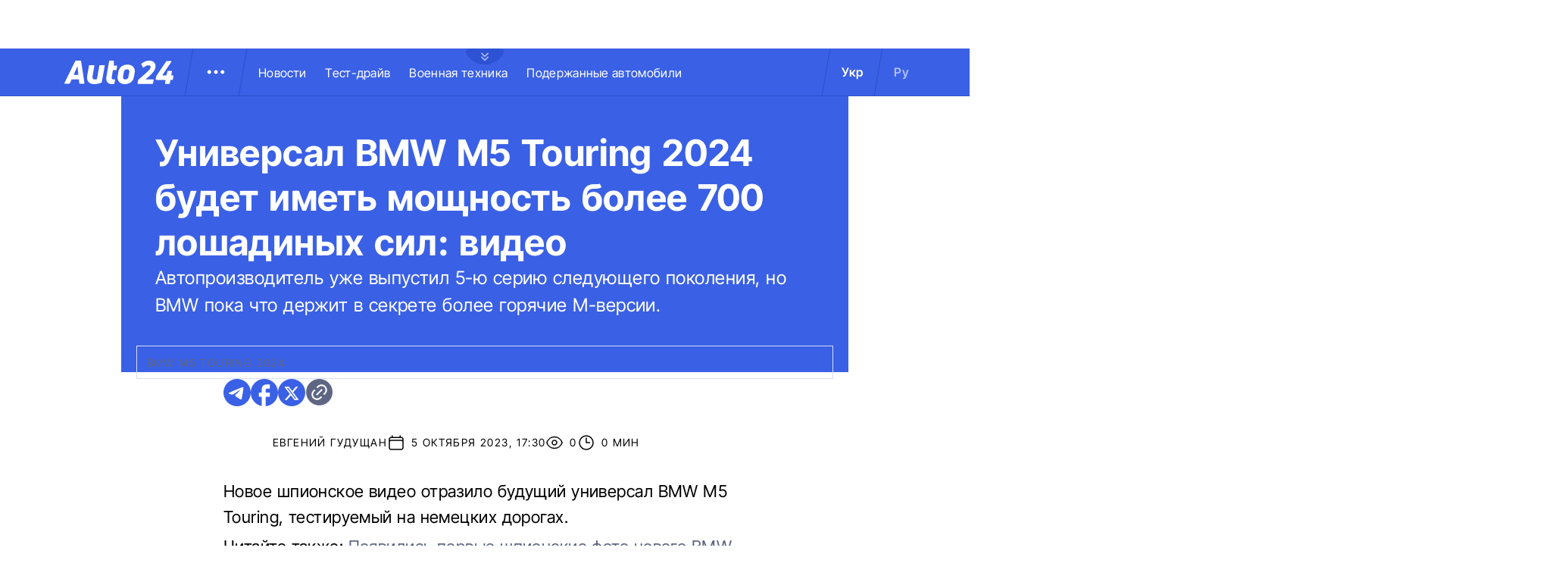

--- FILE ---
content_type: text/html; charset=utf-8
request_url: https://auto.24tv.ua/ru/universal_bmw_m5_touring_2024_budet_imet_moshhnost_bolee_700_loshadinyh_sil_video_n48136
body_size: 20997
content:
<!DOCTYPE html><html lang="ru" data-critters-container><head>
  <meta charset="utf-8">
  <title>BMW M5 Touring 2024 будет более 700 лошадиных сил - Auto24</title>
  <base href="/">
  <meta name="viewport" content="width=device-width, initial-scale=1">
  <link rel="icon" type="image/x-icon" href="assets/images/favicons/favicon.ico">
  <link rel="apple-touch-icon" href="assets/images/favicons/apple-touch-icon.png">

    <link rel="preconnect" href="https://auto.24tv.ua">

    <link rel="preconnect" href="https://membrana-cdn.media" crossorigin>
    <link rel="dns-prefetch" href="https://membrana-cdn.media">
    <link rel="preconnect" href="https://cdn.onthe.io" crossorigin>
    <link rel="dns-prefetch" href="https://cdn.onthe.io">
    <link rel="preconnect" href="https://www.googletagmanager.com" crossorigin>
    <link rel="dns-prefetch" href="https://www.googletagmanager.com">
    <link rel="preconnect" href="https://www.google-analytics.com" crossorigin>
    <link rel="dns-prefetch" href="https://www.google-analytics.com">

    <style>
        /* Font-face need to be here because Angular didnt include it in critical css*/
        @font-face {
            font-family: 'InterTight-Regular';
            src: url(/assets/fonts/interTight/InterTight-Regular.woff2) format('woff2'),
            url(/assets/fonts/interTight/InterTight-Regular.woff) format('woff');
            font-weight: 400;
            font-style: normal;
            font-display: swap;
        }

        @font-face {
            font-family: 'InterTight-Bold';
            src: url(/assets/fonts/interTight/InterTight-Bold.woff2) format('woff2'),
            url(/assets/fonts/interTight/InterTight-Bold.woff) format('woff');
            font-weight: 500;
            font-style: normal;
            font-display: swap;
        }


        /* Font decoration putted here to avoid font CLS () */
        * {
            box-sizing: border-box;
            padding: 0;
            margin: 0;
            -webkit-tap-highlight-color: rgba(0, 0, 0, 0);
            -moz-tap-highlight-color: rgba(0, 0, 0, 0);
        }

        h1,h2,h3,h4,h5,h6 {
            font-weight: inherit;
        }

        :root {
            --regular: 'InterTight-Regular', sans-serif;
            --bold: 'InterTight-Bold', sans-serif;
            --padding: 3rem;
            --header-height: 6.3rem;
            --header-height-mobile: 5.4rem;
        }

        /* News header normalization */
        .article-wrapper .title-wrapper h1.title {
            color: #FFF;
            font-family: var(--bold);
            font-size: 4.8rem;
            letter-spacing: 0.36px;
        }

        .article-wrapper .title-wrapper .annotation {
            color: #FFF;
            font-family: var(--regular);
            font-size: 2.4rem;
            letter-spacing: 0.48px;
            line-height: 150%;
        }

    </style>

    <!--  init onthe.io  -->
    <script defer src="https://cdn.onthe.io/io.js/9PvQ1os8S0CA"></script>
    <script>
        window._io_config = window._io_config || {};
        window._io_config["0.2.0"] = window._io_config["0.2.0"] || [];
    </script>

    <!--  init gemius  -->
    <script type="text/javascript">
        //changed to window.pp_gemius_identifier to use it across the app
        window.pp_gemius_identifier = 'zabq76dP.xuiRSOru5ik96Sf7J8iicSwessz1hatI0X.x7';
        // lines below shouldn't be edited
        function gemius_pending(i) { window[i] = window[i] || function() {var x = window[i+'_pdata'] = window[i+'_pdata'] || []; x[x.length]=arguments;};};gemius_pending('gemius_hit'); gemius_pending('gemius_event'); gemius_pending('pp_gemius_hit'); gemius_pending('pp_gemius_event');(function(d,t) {try {var gt=d.createElement(t),s=d.getElementsByTagName(t)[0],l='http'+((location.protocol=='https:')?'s':''); gt.setAttribute('async','async');gt.setAttribute('defer','defer'); gt.src=l+'://gaua.hit.gemius.pl/xgemius.js'; s.parentNode.insertBefore(gt,s);} catch (e) {}})(document,'script');
    </script>

    <meta name="robots" content="index, follow, max-image-preview:large, max-snippet:-1, max-video-preview:-1">
<style>.col{position:relative;padding-right:1.25rem;padding-left:1.25rem;float:left;width:100%}@media (min-width: 768px){.col-md-12{width:100%;max-width:100%}.col-md-9{width:75%;max-width:75%}}@media (min-width: 900px){.col-lg-4{width:33.33333333%;max-width:33.33333333%}}.container-branding{position:relative;max-width:calc(1190px + 2.8rem);width:100%;margin:0 auto}@media only screen and (max-width: 1600px){.container-branding{max-width:96rem}}.flex-column{display:flex;flex-direction:column}*{box-sizing:border-box;padding:0;margin:0}*{-webkit-tap-highlight-color:rgba(0,0,0,0);-moz-tap-highlight-color:rgba(0,0,0,0)}h1,h2{font-weight:inherit}a{color:inherit;text-decoration:none}:root{--regular: "InterTight-Regular", sans-serif;--regular-italic: "InterTight-ExtraLightItalic", sans-serif;--semi-bold: "InterTight-SemiBold", sans-serif;--bold: "InterTight-Bold", sans-serif;--extra-bold: "InterTight-ExtraBold", sans-serif;--extra-bold-italic: "InterTight-ExtraBoldItalic", sans-serif;--padding: 3rem;--header-height: 6.3rem;--header-height-mobile: 5.4rem}html,body{position:relative;overflow-x:clip}html{font-size:10px;text-rendering:geometricPrecision}body{font-size:1.8rem;font-family:var(--regular);color:#000;background-color:#fff}
</style><link rel="stylesheet" href="styles-JXPDUGCD.css" media="print" onload="this.media='all'"><noscript><link rel="stylesheet" href="styles-JXPDUGCD.css"></noscript><link rel="modulepreload" href="chunk-VNB5JYYZ.js"><link rel="modulepreload" href="chunk-HASGHME6.js"><link rel="modulepreload" href="chunk-4ACEOYAF.js"><link rel="modulepreload" href="chunk-ITII62DP.js"><link rel="modulepreload" href="chunk-S3OPKYAC.js"><link rel="modulepreload" href="chunk-BPUHC5LC.js"><link rel="modulepreload" href="chunk-BQ7TIZXF.js"><link rel="modulepreload" href="chunk-YBBXDC4R.js"><link rel="modulepreload" href="chunk-F5UPLWFV.js"><link rel="modulepreload" href="chunk-PX74EGYT.js"><link rel="modulepreload" href="chunk-SMAMLDGS.js"><link rel="modulepreload" href="chunk-L2F5VMK3.js"><link rel="modulepreload" href="chunk-SUOYY5BU.js"><link rel="modulepreload" href="chunk-CFHDRHHG.js"><link rel="modulepreload" href="chunk-VC737SEG.js"><link rel="modulepreload" href="chunk-2R6W2XOZ.js"><link rel="modulepreload" href="chunk-J7WKPITP.js"><link rel="modulepreload" href="chunk-HPF5WZS5.js"><script fetchpriority="low">(function(w,d,s,l,i){w[l]=w[l]||[];w[l].push({'gtm.start':
            new Date().getTime(),event:'gtm.js'});var f=d.getElementsByTagName(s)[0],
          j=d.createElement(s),dl=l!='dataLayer'?'&l='+l:'';j.async=true;j.src=
          'https://www.googletagmanager.com/gtm.js?id='+i+dl;f.parentNode.insertBefore(j,f);
        })(window,document,'script','dataLayer','GTM-KNBB337');</script><link rel="apple-touch-icon" href="https://auto.24tv.ua/assets/images/browser-icons/apple-touch-icon.png"><link rel="apple-touch-icon" href="https://auto.24tv.ua/assets/images/browser-icons/apple-touch-icon-152x152.png" sizes="152x152"><link rel="apple-touch-icon" href="https://auto.24tv.ua/assets/images/browser-icons/apple-touch-icon-120x120.png" sizes="120x120"><link rel="apple-touch-icon-precomposed" href="https://auto.24tv.ua/assets/images/browser-icons/apple-touch-icon-precomposed.png"><link rel="apple-touch-icon-precomposed" href="https://auto.24tv.ua/assets/images/browser-icons/apple-touch-icon-152x152-precomposed.png" sizes="152x152"><link rel="apple-touch-icon-precomposed" href="https://auto.24tv.ua/assets/images/browser-icons/apple-touch-icon-120x120-precomposed.png" sizes="120x120"><style ng-app-id="ng">[_nghost-ng-c1879782383]   body.popup-open[_ngcontent-ng-c1879782383]{overflow:hidden}.military[_nghost-ng-c1879782383]     .ticker-wrapper .expand-button .ellipse{filter:hue-rotate(197deg);mix-blend-mode:luminosity}.military[_nghost-ng-c1879782383]   .header-container[_ngcontent-ng-c1879782383]{background-color:#7d8c7a;border-bottom:1px solid #D5DEF2}.military[_nghost-ng-c1879782383]   .header-container[_ngcontent-ng-c1879782383]   .sub-menu-wrapper[_ngcontent-ng-c1879782383]{background:#7d8c7a}.military[_nghost-ng-c1879782383]   .header-container[_ngcontent-ng-c1879782383]   .header-wrapper[_ngcontent-ng-c1879782383]   .menu-wrapper[_ngcontent-ng-c1879782383]   .divider[_ngcontent-ng-c1879782383]{background:#647760}.military[_nghost-ng-c1879782383]   .header-container[_ngcontent-ng-c1879782383]   .header-wrapper[_ngcontent-ng-c1879782383]     .divider{background:#647760}.military[_nghost-ng-c1879782383]   .header-container[_ngcontent-ng-c1879782383]   .header-wrapper[_ngcontent-ng-c1879782383]     .lang-item{color:#fff}.military[_nghost-ng-c1879782383]   .header-container[_ngcontent-ng-c1879782383]   .header-wrapper[_ngcontent-ng-c1879782383]     .lang-item.active{background-color:unset;color:#a7bda3}[_nghost-ng-c1879782383]   header[_ngcontent-ng-c1879782383]{position:relative;z-index:101;width:100%}@media (max-width: 576px){[_nghost-ng-c1879782383]   header[_ngcontent-ng-c1879782383]{z-index:99999999999}}[_nghost-ng-c1879782383]   .sticky[_ngcontent-ng-c1879782383]{position:fixed;z-index:101;top:0}[_nghost-ng-c1879782383]   .header-container[_ngcontent-ng-c1879782383]{width:100%;display:flex;align-items:center;justify-content:center;height:var(--header-height);max-height:var(header-container);background-color:#3a60e5;padding:1rem 6rem;border-bottom:1px solid #2C4FC9}[_nghost-ng-c1879782383]   .header-container[_ngcontent-ng-c1879782383]   .expand-button[_ngcontent-ng-c1879782383]{position:absolute;left:calc(50% - 25px);top:6.4rem;cursor:pointer;width:5rem;height:2.1rem;background-image:url(/assets/images/common/ellipse.svg);background-size:cover;background-repeat:no-repeat}[_nghost-ng-c1879782383]   .header-container[_ngcontent-ng-c1879782383]   .expand-button.military[_ngcontent-ng-c1879782383]{background-image:url(/assets/images/common/military-ellipse.svg)}[_nghost-ng-c1879782383]   .header-container[_ngcontent-ng-c1879782383]   .expand-button[_ngcontent-ng-c1879782383]   [_ngcontent-ng-c1879782383]:hover{background-image:url(/assets/images/common/white-ellipse.svg)}[_nghost-ng-c1879782383]   .header-container[_ngcontent-ng-c1879782383]   .car-brand-expanded-menu-wrapper[_ngcontent-ng-c1879782383]{position:absolute;z-index:99;width:100%;top:0;left:0;height:80rem;background:#fff;display:none;flex-direction:column;align-items:center;padding:4.5rem 0}[_nghost-ng-c1879782383]   .header-container[_ngcontent-ng-c1879782383]   .car-brand-expanded-menu-wrapper.show[_ngcontent-ng-c1879782383]{display:flex}[_nghost-ng-c1879782383]   .header-container[_ngcontent-ng-c1879782383]   .car-brand-expanded-menu-wrapper[_ngcontent-ng-c1879782383]   .title-wrapper[_ngcontent-ng-c1879782383]{width:120rem;display:flex;justify-content:space-between}[_nghost-ng-c1879782383]   .header-container[_ngcontent-ng-c1879782383]   .car-brand-expanded-menu-wrapper[_ngcontent-ng-c1879782383]   .title-wrapper[_ngcontent-ng-c1879782383]   .car-brand-title[_ngcontent-ng-c1879782383]{color:#010101;font-family:var(--regular);font-size:26px;font-style:normal;letter-spacing:.52px;text-transform:uppercase}[_nghost-ng-c1879782383]   .header-container[_ngcontent-ng-c1879782383]   .car-brand-expanded-menu-wrapper[_ngcontent-ng-c1879782383]   .title-wrapper[_ngcontent-ng-c1879782383]   .car-brand-close-button[_ngcontent-ng-c1879782383]{position:relative;right:0;bottom:1.5rem;cursor:pointer;width:5rem;height:5rem}[_nghost-ng-c1879782383]   .header-container[_ngcontent-ng-c1879782383]   .car-brand-expanded-menu-wrapper[_ngcontent-ng-c1879782383]   .title-wrapper[_ngcontent-ng-c1879782383]   .car-brand-close-button[_ngcontent-ng-c1879782383]   .close[_ngcontent-ng-c1879782383]{position:relative;width:50%;height:50%;top:25%;left:25%}[_nghost-ng-c1879782383]   .header-container[_ngcontent-ng-c1879782383]   .car-brand-expanded-menu-wrapper[_ngcontent-ng-c1879782383]   .title-wrapper[_ngcontent-ng-c1879782383]   .car-brand-close-button[_ngcontent-ng-c1879782383]   [_ngcontent-ng-c1879782383]:hover{opacity:.7}[_nghost-ng-c1879782383]   .header-container[_ngcontent-ng-c1879782383]   .car-brand-expanded-menu-wrapper[_ngcontent-ng-c1879782383]   .car-brand-list-wrapper[_ngcontent-ng-c1879782383]{width:120rem;max-height:64rem;border:1px solid #D5DEF2;overflow-x:hidden}[_nghost-ng-c1879782383]   .header-container[_ngcontent-ng-c1879782383]   .car-brand-expanded-menu-wrapper[_ngcontent-ng-c1879782383]   .car-brand-list-wrapper[_ngcontent-ng-c1879782383]   .car-brand-list[_ngcontent-ng-c1879782383]{display:flex;flex-wrap:wrap;justify-content:space-between;height:fit-content;padding-bottom:3rem}[_nghost-ng-c1879782383]   .header-container[_ngcontent-ng-c1879782383]   .car-brand-expanded-menu-wrapper[_ngcontent-ng-c1879782383]   .car-brand-list-wrapper[_ngcontent-ng-c1879782383]   .car-brand-list[_ngcontent-ng-c1879782383]   .car-logo-card[_ngcontent-ng-c1879782383]{width:12rem;height:8rem;display:flex;flex-direction:column;justify-content:center;align-items:center}[_nghost-ng-c1879782383]   .header-container[_ngcontent-ng-c1879782383]   .car-brand-expanded-menu-wrapper[_ngcontent-ng-c1879782383]   .car-brand-list-wrapper[_ngcontent-ng-c1879782383]   .car-brand-list[_ngcontent-ng-c1879782383]   .car-logo-card[_ngcontent-ng-c1879782383]   .car-logo-name[_ngcontent-ng-c1879782383]{color:#63759d;font-family:var(--regular);font-size:1.3rem;font-style:normal;letter-spacing:.32px;padding-top:1rem;display:none}[_nghost-ng-c1879782383]   .header-container[_ngcontent-ng-c1879782383]   .car-brand-expanded-menu-wrapper[_ngcontent-ng-c1879782383]   .car-brand-list-wrapper[_ngcontent-ng-c1879782383]   .car-brand-list[_ngcontent-ng-c1879782383]   .car-logo-card[_ngcontent-ng-c1879782383]:hover{cursor:pointer;border:1px solid #D5DEF2;background:#d5def233}[_nghost-ng-c1879782383]   .header-container[_ngcontent-ng-c1879782383]   .car-brand-expanded-menu-wrapper[_ngcontent-ng-c1879782383]   .car-brand-list-wrapper[_ngcontent-ng-c1879782383]   .car-brand-list[_ngcontent-ng-c1879782383]   .car-logo-card[_ngcontent-ng-c1879782383]:hover   .car-logo-name[_ngcontent-ng-c1879782383]{display:block}[_nghost-ng-c1879782383]   .header-container[_ngcontent-ng-c1879782383]   .car-brand-expanded-menu-wrapper[_ngcontent-ng-c1879782383]   .car-brand-list-wrapper[_ngcontent-ng-c1879782383]   .car-brand-list[_ngcontent-ng-c1879782383]   .car-logo-card[_ngcontent-ng-c1879782383]   .car-logo-wrapper[_ngcontent-ng-c1879782383]{position:relative;display:block;width:45px;height:30px}[_nghost-ng-c1879782383]   .header-container[_ngcontent-ng-c1879782383]   .car-brand-expanded-menu-wrapper[_ngcontent-ng-c1879782383]   .car-brand-list-wrapper[_ngcontent-ng-c1879782383]   .car-brand-list[_ngcontent-ng-c1879782383]   .car-logo-card[_ngcontent-ng-c1879782383]   .car-logo-wrapper[_ngcontent-ng-c1879782383]   img[_ngcontent-ng-c1879782383]{object-fit:contain}[_nghost-ng-c1879782383]   .header-container[_ngcontent-ng-c1879782383]   .car-brand-expanded-menu-wrapper[_ngcontent-ng-c1879782383]   .car-brand-list-wrapper[_ngcontent-ng-c1879782383]   .shade-line[_ngcontent-ng-c1879782383]{position:absolute;bottom:6.6rem;width:118.5rem;height:8rem;background:linear-gradient(0deg,#fff 33.7%,#fff0)}[_nghost-ng-c1879782383]   .header-container[_ngcontent-ng-c1879782383]   .header-wrapper[_ngcontent-ng-c1879782383]{width:120rem;display:flex;justify-content:space-between}[_nghost-ng-c1879782383]   .header-container[_ngcontent-ng-c1879782383]   .header-wrapper[_ngcontent-ng-c1879782383]   .menu-wrapper[_ngcontent-ng-c1879782383]{display:flex;align-items:center;padding-left:2.5rem}[_nghost-ng-c1879782383]   .header-container[_ngcontent-ng-c1879782383]   .header-wrapper[_ngcontent-ng-c1879782383]   .menu-wrapper[_ngcontent-ng-c1879782383]   .logo-wrapper[_ngcontent-ng-c1879782383]{width:14.4rem}[_nghost-ng-c1879782383]   .header-container[_ngcontent-ng-c1879782383]   .header-wrapper[_ngcontent-ng-c1879782383]   .menu-wrapper[_ngcontent-ng-c1879782383]   .divider[_ngcontent-ng-c1879782383]{margin:0 2rem;background:#2c4fc9;width:1px;transform:rotate(9.728deg);height:var(--header-height)}[_nghost-ng-c1879782383]   .header-container[_ngcontent-ng-c1879782383]   .header-wrapper[_ngcontent-ng-c1879782383]   .menu-wrapper[_ngcontent-ng-c1879782383]   .menu-button[_ngcontent-ng-c1879782383]{cursor:pointer}[_nghost-ng-c1879782383]   .header-container[_ngcontent-ng-c1879782383]   .header-wrapper[_ngcontent-ng-c1879782383]   .menu-wrapper[_ngcontent-ng-c1879782383]   .menu-button[_ngcontent-ng-c1879782383]   .menu-img[_ngcontent-ng-c1879782383]{position:relative;width:3rem;height:3rem;background-image:url(/assets/images/common/menu-button.svg);background-size:cover;background-repeat:no-repeat}[_nghost-ng-c1879782383]   .header-container[_ngcontent-ng-c1879782383]   .header-wrapper[_ngcontent-ng-c1879782383]   .menu-wrapper[_ngcontent-ng-c1879782383]   .menu-button[_ngcontent-ng-c1879782383]   .menu-img[_ngcontent-ng-c1879782383]:hover{background-image:url(/assets/images/common/menu-button-blue.svg);rotate:90deg}[_nghost-ng-c1879782383]   .header-container[_ngcontent-ng-c1879782383]   .header-wrapper[_ngcontent-ng-c1879782383]   .menu-wrapper[_ngcontent-ng-c1879782383]   .menu-button[_ngcontent-ng-c1879782383]   .menu-img.show[_ngcontent-ng-c1879782383]{background-image:url(/assets/images/common/menu-button-blue.svg);rotate:none}[_nghost-ng-c1879782383]   .header-container[_ngcontent-ng-c1879782383]   .header-wrapper[_ngcontent-ng-c1879782383]   .menu-wrapper[_ngcontent-ng-c1879782383]   .nav-block[_ngcontent-ng-c1879782383]{white-space:nowrap;overflow:hidden}[_nghost-ng-c1879782383]   .header-container[_ngcontent-ng-c1879782383]   .header-wrapper[_ngcontent-ng-c1879782383]   .menu-wrapper[_ngcontent-ng-c1879782383]   .nav-block[_ngcontent-ng-c1879782383]   .nav-link[_ngcontent-ng-c1879782383]{color:#fff;font-family:var(--regular);font-size:1.6rem;font-style:normal;letter-spacing:.32px;padding-right:2.5rem}[_nghost-ng-c1879782383]   .header-container[_ngcontent-ng-c1879782383]   .sub-menu-wrapper[_ngcontent-ng-c1879782383]{display:none;transition:all .2s ease-in-out;position:absolute;top:calc(var(--menuFixedHeight) * 1px);left:calc(var(--leftDividerPosition) * 1px);background:#fff;padding:1.5rem;z-index:99;width:36rem}[_nghost-ng-c1879782383]   .header-container[_ngcontent-ng-c1879782383]   .sub-menu-wrapper[_ngcontent-ng-c1879782383]   .menu-shade-line[_ngcontent-ng-c1879782383]{position:absolute;bottom:1.6rem;width:31rem;height:5rem;background:linear-gradient(0deg,#fff,#fff0)}[_nghost-ng-c1879782383]   .header-container[_ngcontent-ng-c1879782383]   .sub-menu-wrapper.show[_ngcontent-ng-c1879782383]{display:block;z-index:99}[_nghost-ng-c1879782383]   .header-container[_ngcontent-ng-c1879782383]   .sub-menu-wrapper[_ngcontent-ng-c1879782383]   .sub-menu-container[_ngcontent-ng-c1879782383]{border:1px solid #D5DEF2;height:40rem;overflow-x:hidden;padding-bottom:1.5rem}[_nghost-ng-c1879782383]   .header-container[_ngcontent-ng-c1879782383]   .sub-menu-wrapper[_ngcontent-ng-c1879782383]   .sub-menu-container[_ngcontent-ng-c1879782383]   .sub-menu-block[_ngcontent-ng-c1879782383]{display:flex;flex-wrap:wrap;flex-direction:column;padding:2.5rem 2rem 0}[_nghost-ng-c1879782383]   .header-container[_ngcontent-ng-c1879782383]   .sub-menu-wrapper[_ngcontent-ng-c1879782383]   .sub-menu-container[_ngcontent-ng-c1879782383]   .sub-menu-block[_ngcontent-ng-c1879782383]   .sub-menu-link[_ngcontent-ng-c1879782383]{color:#000;font-family:var(--semi-bold);font-size:1.6rem;font-style:normal;letter-spacing:.32px;padding-bottom:2.5rem;width:100%}[_nghost-ng-c1879782383]   .header-container[_ngcontent-ng-c1879782383]   .sub-menu-wrapper[_ngcontent-ng-c1879782383]   .sub-menu-container[_ngcontent-ng-c1879782383]   .sub-menu-block[_ngcontent-ng-c1879782383]   .sub-menu-link[_ngcontent-ng-c1879782383]:hover{color:#aec0ff}[_nghost-ng-c1879782383]   .header-container[_ngcontent-ng-c1879782383]   .overlay[_ngcontent-ng-c1879782383]{display:none;position:fixed;top:0;left:0;width:100%;height:100%;background-color:#00000080;z-index:98}@media (max-width: 1200px){[_nghost-ng-c1879782383]   .header-container[_ngcontent-ng-c1879782383]   .car-brand-expanded-menu-wrapper[_ngcontent-ng-c1879782383]{height:70rem;width:100%;padding:1.5rem}[_nghost-ng-c1879782383]   .header-container[_ngcontent-ng-c1879782383]   .car-brand-expanded-menu-wrapper[_ngcontent-ng-c1879782383]   .title-wrapper[_ngcontent-ng-c1879782383]{width:100%;height:8.5rem;align-items:center}[_nghost-ng-c1879782383]   .header-container[_ngcontent-ng-c1879782383]   .car-brand-expanded-menu-wrapper[_ngcontent-ng-c1879782383]   .title-wrapper[_ngcontent-ng-c1879782383]   .car-brand-title[_ngcontent-ng-c1879782383]{font-size:23px;letter-spacing:.48px}[_nghost-ng-c1879782383]   .header-container[_ngcontent-ng-c1879782383]   .car-brand-expanded-menu-wrapper[_ngcontent-ng-c1879782383]   .title-wrapper[_ngcontent-ng-c1879782383]   .car-brand-close-button[_ngcontent-ng-c1879782383]{position:relative;right:0;bottom:0;cursor:pointer;width:4rem;height:4rem}[_nghost-ng-c1879782383]   .header-container[_ngcontent-ng-c1879782383]   .car-brand-expanded-menu-wrapper[_ngcontent-ng-c1879782383]   .car-brand-list-wrapper[_ngcontent-ng-c1879782383]{width:100%;height:100%}[_nghost-ng-c1879782383]   .header-container[_ngcontent-ng-c1879782383]   .car-brand-expanded-menu-wrapper[_ngcontent-ng-c1879782383]   .car-brand-list-wrapper[_ngcontent-ng-c1879782383]   .car-brand-list[_ngcontent-ng-c1879782383]   .car-logo-card[_ngcontent-ng-c1879782383]{width:9rem;height:7rem}[_nghost-ng-c1879782383]   .header-container[_ngcontent-ng-c1879782383]   .car-brand-expanded-menu-wrapper[_ngcontent-ng-c1879782383]   .car-brand-list-wrapper[_ngcontent-ng-c1879782383]   .car-brand-list[_ngcontent-ng-c1879782383]   .car-logo-card[_ngcontent-ng-c1879782383]   .car-logo-name[_ngcontent-ng-c1879782383]{display:none}[_nghost-ng-c1879782383]   .header-container[_ngcontent-ng-c1879782383]   .car-brand-expanded-menu-wrapper[_ngcontent-ng-c1879782383]   .car-brand-list-wrapper[_ngcontent-ng-c1879782383]   .car-brand-list[_ngcontent-ng-c1879782383]   .car-logo-card[_ngcontent-ng-c1879782383]:hover{cursor:pointer;border:1px solid #D5DEF2;background:#d5def233}[_nghost-ng-c1879782383]   .header-container[_ngcontent-ng-c1879782383]   .car-brand-expanded-menu-wrapper[_ngcontent-ng-c1879782383]   .car-brand-list-wrapper[_ngcontent-ng-c1879782383]   .car-brand-list[_ngcontent-ng-c1879782383]   .car-logo-card[_ngcontent-ng-c1879782383]   .car-logo-wrapper[_ngcontent-ng-c1879782383]{width:27px;height:27px}[_nghost-ng-c1879782383]   .header-container[_ngcontent-ng-c1879782383]   .car-brand-expanded-menu-wrapper[_ngcontent-ng-c1879782383]   .car-brand-list-wrapper[_ngcontent-ng-c1879782383]   .shade-line[_ngcontent-ng-c1879782383]{width:96%;bottom:1.6rem}}@media (max-width: 900px){[_nghost-ng-c1879782383]   .header-container[_ngcontent-ng-c1879782383]   .header-wrapper[_ngcontent-ng-c1879782383]   .nav-block-wrapper[_ngcontent-ng-c1879782383]   .nav-block[_ngcontent-ng-c1879782383]   .nav-link[_ngcontent-ng-c1879782383]{padding-right:.5rem}}@media (max-width: 768px){[_nghost-ng-c1879782383]   .header-container[_ngcontent-ng-c1879782383]{padding:1rem .5rem;min-height:var(--header-height-mobile)}[_nghost-ng-c1879782383]   .header-container[_ngcontent-ng-c1879782383]   .expand-button[_ngcontent-ng-c1879782383]{top:5.4rem}[_nghost-ng-c1879782383]   .header-container[_ngcontent-ng-c1879782383]   .shade-line[_ngcontent-ng-c1879782383]{width:93%!important}[_nghost-ng-c1879782383]   .header-container[_ngcontent-ng-c1879782383]   .header-wrapper[_ngcontent-ng-c1879782383]   .menu-wrapper[_ngcontent-ng-c1879782383]{padding-left:1.25rem}[_nghost-ng-c1879782383]   .header-container[_ngcontent-ng-c1879782383]   .header-wrapper[_ngcontent-ng-c1879782383]   .menu-wrapper[_ngcontent-ng-c1879782383]   .divider[_ngcontent-ng-c1879782383]{position:absolute}[_nghost-ng-c1879782383]   .header-container[_ngcontent-ng-c1879782383]   .header-wrapper[_ngcontent-ng-c1879782383]   .menu-wrapper[_ngcontent-ng-c1879782383]   .divider.left[_ngcontent-ng-c1879782383]{right:5.8rem}[_nghost-ng-c1879782383]   .header-container[_ngcontent-ng-c1879782383]   .header-wrapper[_ngcontent-ng-c1879782383]   .menu-wrapper[_ngcontent-ng-c1879782383]   .divider.right[_ngcontent-ng-c1879782383]{right:0}[_nghost-ng-c1879782383]   .header-container[_ngcontent-ng-c1879782383]   .header-wrapper[_ngcontent-ng-c1879782383]   .menu-wrapper[_ngcontent-ng-c1879782383]   .menu-button[_ngcontent-ng-c1879782383]{position:absolute;right:3.5rem}[_nghost-ng-c1879782383]   .header-container[_ngcontent-ng-c1879782383]   .header-wrapper[_ngcontent-ng-c1879782383]   .nav-block-wrapper[_ngcontent-ng-c1879782383]{display:none}[_nghost-ng-c1879782383]   .header-container[_ngcontent-ng-c1879782383]   .header-wrapper[_ngcontent-ng-c1879782383]   .lang-switcher[_ngcontent-ng-c1879782383]{display:none}[_nghost-ng-c1879782383]   .header-container[_ngcontent-ng-c1879782383]   .sub-menu-wrapper[_ngcontent-ng-c1879782383]{top:calc(var(--menuFixedHeight) * 1px);left:0;width:100%;padding:1.25rem;border-bottom:1px solid #D5DEF2}[_nghost-ng-c1879782383]   .header-container[_ngcontent-ng-c1879782383]   .sub-menu-wrapper[_ngcontent-ng-c1879782383]   .menu-shade-line[_ngcontent-ng-c1879782383]{width:calc(100% - 4rem);bottom:1.3rem;left:2rem}[_nghost-ng-c1879782383]   .header-container[_ngcontent-ng-c1879782383]   .sub-menu-wrapper[_ngcontent-ng-c1879782383]   .sub-menu-container[_ngcontent-ng-c1879782383]{height:fit-content;padding-bottom:3.5rem;max-height:65vh;overflow:auto}[_nghost-ng-c1879782383]   .header-container[_ngcontent-ng-c1879782383]   .sub-menu-wrapper[_ngcontent-ng-c1879782383]   .sub-menu-container[_ngcontent-ng-c1879782383]   .sub-menu-block[_ngcontent-ng-c1879782383]{display:flex;flex-direction:column;width:100%}}</style><style ng-app-id="ng">.footer-container[_ngcontent-ng-c2929861221]{background-color:#3a60e5;display:flex;justify-content:center;align-items:center}.footer-container[_ngcontent-ng-c2929861221]   .wrapper[_ngcontent-ng-c2929861221]{display:flex;flex-direction:row;width:120rem;min-height:75rem;padding:0}.footer-container[_ngcontent-ng-c2929861221]   .info-block-item[_ngcontent-ng-c2929861221]{border-right:1px solid #2C4FC9;padding:0 2.5rem;min-width:33.33333333%}.footer-container[_ngcontent-ng-c2929861221]   .footer-logo[_ngcontent-ng-c2929861221]{position:relative;top:7rem;overflow:hidden;width:144px;height:31px;opacity:.6}.footer-container[_ngcontent-ng-c2929861221]   .social-links-block[_ngcontent-ng-c2929861221]{position:absolute;bottom:4rem;display:flex;flex-direction:row}.footer-container[_ngcontent-ng-c2929861221]   .social-links-block[_ngcontent-ng-c2929861221]   .social-contacts[_ngcontent-ng-c2929861221]{width:3.6rem;height:3.6rem;margin-right:1.25rem;position:relative}.footer-container[_ngcontent-ng-c2929861221]   .social-links-block[_ngcontent-ng-c2929861221]   .social-contacts[_ngcontent-ng-c2929861221]:hover{opacity:.7}.footer-container[_ngcontent-ng-c2929861221]   .social-links-block[_ngcontent-ng-c2929861221]   .social-contacts.facebook[_ngcontent-ng-c2929861221]{background-image:url(/assets/images/social/fb-icon.svg)}.footer-container[_ngcontent-ng-c2929861221]   .social-links-block[_ngcontent-ng-c2929861221]   .social-contacts.twitter[_ngcontent-ng-c2929861221]{background-image:url(/assets/images/social/x-icon.svg)}.footer-container[_ngcontent-ng-c2929861221]   .social-links-block[_ngcontent-ng-c2929861221]   .social-contacts.youtube[_ngcontent-ng-c2929861221]{background-image:url(/assets/images/social/yt-icon.svg)}.footer-container[_ngcontent-ng-c2929861221]   .social-links-block[_ngcontent-ng-c2929861221]   .social-contacts.telegram[_ngcontent-ng-c2929861221]{background-image:url(/assets/images/social/telegram-icon.svg)}.footer-container[_ngcontent-ng-c2929861221]   .social-links-block[_ngcontent-ng-c2929861221]   .social-contacts.instagram[_ngcontent-ng-c2929861221]{background-image:url(/assets/images/social/insta-icon.svg)}.footer-container[_ngcontent-ng-c2929861221]   .general-info[_ngcontent-ng-c2929861221]{position:relative;top:7rem}.footer-container[_ngcontent-ng-c2929861221]   .general-info[_ngcontent-ng-c2929861221]   .info-title[_ngcontent-ng-c2929861221]{color:#fff;font-family:var(--regular);font-size:2.5rem;letter-spacing:.56px;padding-bottom:1rem}.footer-container[_ngcontent-ng-c2929861221]   .general-info[_ngcontent-ng-c2929861221]   .text[_ngcontent-ng-c2929861221]{line-height:150%}.footer-container[_ngcontent-ng-c2929861221]   .ltd-info[_ngcontent-ng-c2929861221]{position:absolute;bottom:4rem;max-width:30%}.footer-container[_ngcontent-ng-c2929861221]   .text[_ngcontent-ng-c2929861221]{color:#aec0ff;font-family:var(--regular);font-size:1.4rem;font-style:normal;letter-spacing:.28px}.footer-container[_ngcontent-ng-c2929861221]   .nav-block-wrapper[_ngcontent-ng-c2929861221]{position:relative;top:7rem;display:flex;flex-direction:column;height:45%}.footer-container[_ngcontent-ng-c2929861221]   .nav-block-wrapper[_ngcontent-ng-c2929861221]   .nav-block[_ngcontent-ng-c2929861221]{display:flex;flex-direction:column}.footer-container[_ngcontent-ng-c2929861221]   .nav-block-wrapper[_ngcontent-ng-c2929861221]   .nav-block[_ngcontent-ng-c2929861221]   .nav-link[_ngcontent-ng-c2929861221]{color:#fff;font-family:var(--regular);font-size:1.4rem;font-style:normal;letter-spacing:.32px;padding-bottom:2.5rem;width:fit-content}.footer-container[_ngcontent-ng-c2929861221]   .nav-block-wrapper[_ngcontent-ng-c2929861221]   .nav-block[_ngcontent-ng-c2929861221]   .static-pages[_ngcontent-ng-c2929861221]{color:#aec0ff}.footer-container[_ngcontent-ng-c2929861221]   .divider[_ngcontent-ng-c2929861221]{position:absolute;right:0;top:50%;width:33.3333333%;height:1px;background:#2c4fc9}@media (max-width: 768px){.footer-container[_ngcontent-ng-c2929861221]{padding:0 1rem}.footer-container[_ngcontent-ng-c2929861221]   .wrapper[_ngcontent-ng-c2929861221]{padding-top:2rem;width:100%;min-height:73rem;flex-direction:column}.footer-container[_ngcontent-ng-c2929861221]   .info-block-item[_ngcontent-ng-c2929861221]{padding:0 .25rem;border-right:unset}.footer-container[_ngcontent-ng-c2929861221]   .info-block-item.first[_ngcontent-ng-c2929861221]{height:10.5rem}.footer-container[_ngcontent-ng-c2929861221]   .info-block-item.second[_ngcontent-ng-c2929861221]{border-bottom:1px solid #2C4FC9}.footer-container[_ngcontent-ng-c2929861221]   .info-block-item.third[_ngcontent-ng-c2929861221]{display:flex;flex-direction:row}.footer-container[_ngcontent-ng-c2929861221]   .footer-logo[_ngcontent-ng-c2929861221]{position:relative;top:3rem;overflow:hidden;width:111px;height:24px;opacity:.6}.footer-container[_ngcontent-ng-c2929861221]   .social-links-block[_ngcontent-ng-c2929861221]{position:relative;top:5rem}.footer-container[_ngcontent-ng-c2929861221]   .general-info[_ngcontent-ng-c2929861221]{position:unset;padding:2.5rem 0}.footer-container[_ngcontent-ng-c2929861221]   .general-info[_ngcontent-ng-c2929861221]   .info-title[_ngcontent-ng-c2929861221]{font-size:2.2rem}.footer-container[_ngcontent-ng-c2929861221]   .ltd-info[_ngcontent-ng-c2929861221]{bottom:2.5rem;min-width:80%}.footer-container[_ngcontent-ng-c2929861221]   .divider[_ngcontent-ng-c2929861221]{display:none}.footer-container[_ngcontent-ng-c2929861221]   .nav-block-wrapper[_ngcontent-ng-c2929861221]{position:unset;flex-direction:row;width:50%;padding:2.5rem 0 0}.footer-container[_ngcontent-ng-c2929861221]   .nav-block-wrapper[_ngcontent-ng-c2929861221]   .nav-block[_ngcontent-ng-c2929861221]{display:flex;flex-direction:column}.footer-container[_ngcontent-ng-c2929861221]   .nav-block-wrapper[_ngcontent-ng-c2929861221]   .nav-block[_ngcontent-ng-c2929861221]   .nav-link[_ngcontent-ng-c2929861221]{color:#fff;font-family:var(--regular);font-size:1.4rem;font-style:normal;letter-spacing:.32px;padding-bottom:2rem}.footer-container[_ngcontent-ng-c2929861221]   .mobile-divider[_ngcontent-ng-c2929861221]{position:absolute;right:0;bottom:9rem;width:100%;height:1px;background:#2c4fc9}}</style><style ng-app-id="ng">.header[_ngcontent-ng-c843267249]{overflow:hidden;height:6.4rem;position:relative;z-index:1;width:fit-content}.header[_ngcontent-ng-c843267249]   .ticker-wrapper[_ngcontent-ng-c843267249]{background-color:#fff;display:flex;align-items:center;overflow:hidden;height:6.4rem;animation:_ngcontent-ng-c843267249_ticker 60s linear infinite}.header[_ngcontent-ng-c843267249]   .ticker-wrapper[_ngcontent-ng-c843267249]:hover{animation-play-state:paused}.header[_ngcontent-ng-c843267249]   .ticker-wrapper[_ngcontent-ng-c843267249]   .car-logo-wrapper[_ngcontent-ng-c843267249]{position:relative;margin:0 2.25rem;width:45px;height:30px}.header[_ngcontent-ng-c843267249]   .ticker-wrapper[_ngcontent-ng-c843267249]   .car-logo-wrapper[_ngcontent-ng-c843267249]:hover{opacity:.7}@media (max-width: 768px){.header[_ngcontent-ng-c843267249]{height:5.4rem}.header[_ngcontent-ng-c843267249]   .ticker-wrapper[_ngcontent-ng-c843267249]{height:5.4rem;animation:_ngcontent-ng-c843267249_ticker 100s linear infinite}.header[_ngcontent-ng-c843267249]   .ticker-wrapper[_ngcontent-ng-c843267249]   .car-logo-wrapper[_ngcontent-ng-c843267249]{margin:0 1.5rem;width:27px;height:27px}}@media only screen and (min-width: 768px) and (max-width: 1200px){.header[_ngcontent-ng-c843267249]   .ticker-wrapper[_ngcontent-ng-c843267249]{animation:ticker 120s linear infinite}}@keyframes _ngcontent-ng-c843267249_ticker{0%{transform:translate(0)}50%{transform:translate(calc(-100% + 100vw))}to{transform:translate(0)}}</style><style ng-app-id="ng">.logo[_ngcontent-ng-c904316819]{position:relative;width:14.4rem;height:3.1rem;display:flex}@media (max-width: 768px){.logo[_ngcontent-ng-c904316819]{width:11.1rem;height:2.4rem}}</style><style ng-app-id="ng">[_nghost-ng-c1014935773]{display:flex;align-items:center}[_nghost-ng-c1014935773]   .lang-item[_ngcontent-ng-c1014935773]{color:#fff;text-align:center;font-family:var(--semi-bold);font-size:16px;letter-spacing:.32px;padding:0 2rem}[_nghost-ng-c1014935773]   .lang-item.active[_ngcontent-ng-c1014935773]{background-color:#3a60e5;color:#aec0ff}[_nghost-ng-c1014935773]   .divider[_ngcontent-ng-c1014935773]{position:relative;top:0;background:#2c4fc9;width:1px;transform:rotate(9.728deg);height:var(--header-height)}</style><style ng-app-id="ng">@charset "UTF-8";[_nghost-ng-c4232209672]     #news-summary{color:#000;font-family:var(--regular);font-size:2.2rem;line-height:3.4rem;max-width:100%;display:flex;flex-direction:column;row-gap:3rem;letter-spacing:.44px}[_nghost-ng-c4232209672]     #news-summary *{overflow:hidden}[_nghost-ng-c4232209672]     #news-summary div.read-also-wrapper{overflow:unset}[_nghost-ng-c4232209672]     #news-summary div.read-also-wrapper *{overflow:unset}[_nghost-ng-c4232209672]     #news-summary .adv-info{border:1px solid #D5DEF2;padding:25px;display:flex;flex-direction:column;row-gap:1rem}[_nghost-ng-c4232209672]     #news-summary .adv-info p{margin:0}[_nghost-ng-c4232209672]     #news-summary .adv-info__text{font-size:18px;font-style:italic;line-height:28px;letter-spacing:.36px}[_nghost-ng-c4232209672]     #news-summary .adv-info__label{color:#3a60e5;font-size:12px;line-height:100%;letter-spacing:1.2px;text-transform:uppercase}[_nghost-ng-c4232209672]     #news-summary .fotorama{position:relative;width:134%;margin-left:-17%}[_nghost-ng-c4232209672]     #news-summary .fotorama.test-drive{width:150%;margin-left:-25%}[_nghost-ng-c4232209672]     #news-summary strong{font-family:var(--bold)}[_nghost-ng-c4232209672]     #news-summary strong a{color:#5e6684}[_nghost-ng-c4232209672]     #news-summary h1, [_nghost-ng-c4232209672]     #news-summary h2, [_nghost-ng-c4232209672]     #news-summary h3, [_nghost-ng-c4232209672]     #news-summary h4, [_nghost-ng-c4232209672]     #news-summary h5, [_nghost-ng-c4232209672]     #news-summary h6{font-family:var(--bold);margin-bottom:-1rem;line-height:100%}[_nghost-ng-c4232209672]     #news-summary h1{font-size:4.8rem}[_nghost-ng-c4232209672]     #news-summary h2{font-size:3.6rem;text-transform:uppercase}[_nghost-ng-c4232209672]     #news-summary h3{font-size:3.2rem}[_nghost-ng-c4232209672]     #news-summary h4{font-size:2.8rem}[_nghost-ng-c4232209672]     #news-summary h5{font-size:2.4rem}[_nghost-ng-c4232209672]     #news-summary h6{font-size:2.2rem}[_nghost-ng-c4232209672]     #news-summary ol, [_nghost-ng-c4232209672]     #news-summary ul{display:flex;flex-direction:column;row-gap:1.25rem;font-size:2rem;line-height:2.9rem;list-style:none;margin-left:0;padding-left:0}[_nghost-ng-c4232209672]     #news-summary p a{color:#5e6684;font-family:var(--regular);text-decoration:underline}[_nghost-ng-c4232209672]     #news-summary aside a{color:#3a60e5;text-decoration:underline}[_nghost-ng-c4232209672]     #news-summary ol{counter-reset:item}[_nghost-ng-c4232209672]     #news-summary ol li{position:relative;padding-left:2.5rem;counter-increment:item;margin-bottom:1.25rem}[_nghost-ng-c4232209672]     #news-summary ol li:before{content:counter(item) ".";position:absolute;left:0;top:.4rem;font-family:var(--title-font);font-size:2rem;line-height:100%;background:#000;color:#fff;text-align:center;display:inline-block;padding:0 .1rem;min-width:1.6rem}[_nghost-ng-c4232209672]     #news-summary ul li{position:relative;padding-left:2.5rem}[_nghost-ng-c4232209672]     #news-summary ul li:before{content:"";position:absolute;left:0;top:.7rem;display:flex;align-items:center;width:1.6rem;max-width:1.6rem;min-width:1.6rem;height:1.6rem;border-radius:50%;background-color:#000}[_nghost-ng-c4232209672]     #news-summary p:not(:last-child){margin-bottom:.5rem}[_nghost-ng-c4232209672]     #news-summary p:has(em img){margin-bottom:0!important}[_nghost-ng-c4232209672]     #news-summary p:has(em img) em{line-height:100%}[_nghost-ng-c4232209672]     #news-summary p:has(em img)+.photo-credits{font-size:1.4rem;line-height:2.1rem;text-align:left;margin-top:-1.25rem;margin-bottom:-1.25rem}[_nghost-ng-c4232209672]     #news-summary .read-also-wrapper{display:block}[_nghost-ng-c4232209672]     #news-summary .read-also-wrapper .read-also{width:100%;display:flex;flex-direction:row;column-gap:1.5rem;line-height:1.3;border:1px solid #D5DEF2;padding:2.5rem}[_nghost-ng-c4232209672]     #news-summary .read-also-wrapper .read-also:hover img{mix-blend-mode:luminosity}[_nghost-ng-c4232209672]     #news-summary .read-also-wrapper .read-also:hover .link{opacity:.7}[_nghost-ng-c4232209672]     #news-summary .read-also-wrapper .read-also img{width:14rem;height:9rem}[_nghost-ng-c4232209672]     #news-summary .read-also-wrapper .read-also .info-wrapper{display:flex;flex-direction:column;justify-content:flex-start}[_nghost-ng-c4232209672]     #news-summary .read-also-wrapper .read-also .info-wrapper .label{color:#3a60e5;font-family:var(--regular);font-size:12px;letter-spacing:1.2px;text-transform:uppercase;margin:0}[_nghost-ng-c4232209672]     #news-summary .read-also-wrapper .read-also .info-wrapper p:first-letter{text-transform:capitalize}[_nghost-ng-c4232209672]     #news-summary .read-also-wrapper .read-also .info-wrapper .link{padding:0;margin:0;line-height:100%}[_nghost-ng-c4232209672]     #news-summary .read-also-wrapper .read-also .info-wrapper .link a{color:#000;font-family:var(--bold);font-size:22px;line-height:26px;letter-spacing:.44px;text-decoration:unset}[_nghost-ng-c4232209672]     #news-summary .reference-block-wrapper{display:flex;align-items:center;border:7px solid #D5DEF2;padding:18px;color:#000;font-family:var(--bold);font-size:22px;font-style:normal;line-height:26px;letter-spacing:.44px}@media only screen and (max-width: 768px){[_nghost-ng-c4232209672]     #news-summary .reference-block-wrapper{border-right:none;border-left:none}}[_nghost-ng-c4232209672]     #news-summary .insert{display:block;position:relative;font-size:1.8rem;line-height:2.4rem;padding:1.25rem;background-color:#ff007a1a;color:#ff007a}[_nghost-ng-c4232209672]     #news-summary .insert strong{color:#000;font-family:var(--bold);font-size:2rem;line-height:2.9rem}[_nghost-ng-c4232209672]     #news-summary .insert.partner-insert.uk:before{content:"\420\415\41a\41b\410\41c\41d\410  \406\41d\424\41e\420\41c\410\426\406\42f"}[_nghost-ng-c4232209672]     #news-summary .insert.partner-insert.ru:before{content:"\420\415\41a\41b\410\41c\41d\410\42f  \418\41d\424\41e\420\41c\410\426\418\42f"}[_nghost-ng-c4232209672]     #news-summary .responsive-embed{display:flex;justify-content:center;width:100%}[_nghost-ng-c4232209672]     #news-summary .responsive-embed.video{display:block}[_nghost-ng-c4232209672]     #news-summary .responsive-embed div.responsive-embed{position:relative;padding-bottom:56.25%;height:0}[_nghost-ng-c4232209672]     #news-summary .responsive-embed.youtube{background-color:#d5def2;aspect-ratio:16/9}[_nghost-ng-c4232209672]     #news-summary .responsive-embed.youtube .responsive-embed{height:100%;padding:0}[_nghost-ng-c4232209672]     #news-summary .responsive-embed.youtube iframe{width:100%;height:100%;max-width:100%}[_nghost-ng-c4232209672]     #news-summary .responsive-embed.instagram{background-color:transparent}[_nghost-ng-c4232209672]     #news-summary .responsive-embed iframe{max-width:100%}[_nghost-ng-c4232209672]     #news-summary .responsive-embed .responsive-embed-fb-video{padding-bottom:0!important;display:flex;justify-content:center}[_nghost-ng-c4232209672]     #news-summary .photo-credits{font-family:var(--regular);font-size:1.4rem;line-height:21px;margin-top:-2.5rem}[_nghost-ng-c4232209672]     #news-summary img{width:100%}[_nghost-ng-c4232209672]     #news-summary .quote-block{position:relative;font-style:italic;font-size:2.2rem;line-height:3rem}[_nghost-ng-c4232209672]     #news-summary .quote-block:after{right:0;bottom:0}[_nghost-ng-c4232209672]     #news-summary blockquote{font-style:italic;font-family:Georgia,Times,Times New Roman,serif;padding:.2rem 1rem .2rem 2rem;border-left:5px solid #ccc;margin-left:4rem}[_nghost-ng-c4232209672]     #news-summary .table.specifications{background:linear-gradient(0deg,#3a60e5 0% 100%),linear-gradient(180deg,#d5def200,#d5def2d4 36.79%,#d5def2 77.5%);padding:3.5rem;color:#d5def2}[_nghost-ng-c4232209672]     #news-summary .table.specifications table{border:1px solid #5479FF;background:#456bf3}[_nghost-ng-c4232209672]     #news-summary .table.specifications table th{border-bottom:1px solid #5479FF}[_nghost-ng-c4232209672]     #news-summary .table.specifications table td{padding:2rem;border-bottom:1px solid #5479FF}[_nghost-ng-c4232209672]     #news-summary .img-box{width:33%;display:block;float:left}@media (max-width: 768px){[_nghost-ng-c4232209672]     #news-summary{font-size:1.8rem;line-height:2.8rem;letter-spacing:.36px;row-gap:1.25rem}[_nghost-ng-c4232209672]     #news-summary .fotorama{width:100%;margin:0}[_nghost-ng-c4232209672]     #news-summary .fotorama.test-drive{width:100%;margin:0}[_nghost-ng-c4232209672]     #news-summary ul, [_nghost-ng-c4232209672]     #news-summary ol{font-size:1.8rem;line-height:2.5rem}[_nghost-ng-c4232209672]     #news-summary h1, [_nghost-ng-c4232209672]     #news-summary h2, [_nghost-ng-c4232209672]     #news-summary h3, [_nghost-ng-c4232209672]     #news-summary h4, [_nghost-ng-c4232209672]     #news-summary h5, [_nghost-ng-c4232209672]     #news-summary h6{margin-bottom:0}[_nghost-ng-c4232209672]     #news-summary h1{font-size:2.8rem}[_nghost-ng-c4232209672]     #news-summary h2{font-size:2.4rem}[_nghost-ng-c4232209672]     #news-summary h3{font-size:2rem}[_nghost-ng-c4232209672]     #news-summary h4{font-size:2rem}[_nghost-ng-c4232209672]     #news-summary h5{font-size:2rem}[_nghost-ng-c4232209672]     #news-summary h6{font-size:2rem}[_nghost-ng-c4232209672]     #news-summary p:not(:last-child){margin-bottom:1rem}[_nghost-ng-c4232209672]     #news-summary p:has(em img){margin-bottom:0!important}[_nghost-ng-c4232209672]     #news-summary p:has(em img) em{line-height:100%}[_nghost-ng-c4232209672]     #news-summary p:has(em img)+.photo-credits{font-size:1.4rem;line-height:2.1rem;text-align:left!important;margin-top:-1.5rem}[_nghost-ng-c4232209672]     #news-summary .read-also-wrapper .read-also{min-width:115%;margin:1rem -7%;padding:0 7% 1rem;border-bottom:1px solid #D5DEF2;border-top:1px solid #D5DEF2}[_nghost-ng-c4232209672]     #news-summary .read-also-wrapper .read-also img{display:none}[_nghost-ng-c4232209672]     #news-summary .read-also-wrapper .read-also .info-wrapper .label{font-size:11px;letter-spacing:1.1px;text-transform:uppercase;padding-top:1rem}[_nghost-ng-c4232209672]     #news-summary .read-also-wrapper .read-also .info-wrapper .link{padding:0 0 .5rem;margin:0}[_nghost-ng-c4232209672]     #news-summary .read-also-wrapper .read-also .info-wrapper .link a{font-size:18px;letter-spacing:.32px}[_nghost-ng-c4232209672]     #news-summary .insert{font-size:1.6rem;line-height:2.2rem}[_nghost-ng-c4232209672]     #news-summary .insert strong{font-size:1.8rem;line-height:2.5rem}[_nghost-ng-c4232209672]     #news-summary .quote{font-size:1.4rem;line-height:2.2rem;padding:0 4.05rem}[_nghost-ng-c4232209672]     #news-summary .quote-block{font-size:1.8rem;line-height:2.5rem}[_nghost-ng-c4232209672]     #news-summary .quote-block:after{width:6.6rem;min-width:6.6rem;height:4.6rem}[_nghost-ng-c4232209672]     #news-summary .trending-block h3, [_nghost-ng-c4232209672]     #news-summary .trending-block h4{margin-bottom:0}[_nghost-ng-c4232209672]     #news-summary .photo-credits{margin-top:-1.5rem}[_nghost-ng-c4232209672]     #news-summary .table.specifications{padding:0}[_nghost-ng-c4232209672]     #news-summary blockquote{margin-left:2rem;padding:.2rem 0 .2rem 1rem}}[_nghost-ng-c4232209672]     .mobile-branding-placeholder{display:none}@media (max-width: 768px){[_nghost-ng-c4232209672]     .mobile-branding-placeholder{position:relative!important;background-color:#eff4ff;display:flex;align-items:center;justify-content:center;margin:0 0 5px;max-width:100%;min-height:300px!important}}[_nghost-ng-c4232209672]     .mobile-branding-placeholder .label{position:absolute;right:-28px;font-family:var(--regular);text-transform:uppercase;font-size:1.2rem;letter-spacing:1.2px;color:#5e6684;opacity:.7}</style><link _ngcontent-ng-c904316819 as="image" href="assets/images/logo-white.svg" rel="preload" fetchpriority="high" imagesizes="100vw"><meta name="description" content="BMW уже выпустил 5-ю серию, но BMW пока что держит в секрете более горячие M-версии."><link rel="canonical" href="https://auto.24tv.ua/ru/universal_bmw_m5_touring_2024_budet_imet_moshhnost_bolee_700_loshadinyh_sil_video_n48136"><link rel="alternate" hreflang="uk-UA" href="https://auto.24tv.ua/universal_bmw_m5_touring_2024_matyme_potuzhnist_ponad_700_kinskykh_syl_video_n48135"><link rel="alternate" hreflang="ru-UA" href="https://auto.24tv.ua/ru/universal_bmw_m5_touring_2024_budet_imet_moshhnost_bolee_700_loshadinyh_sil_video_n48136"><link rel="amphtml" href="https://auto.24tv.ua/ru/amp/universal_bmw_m5_touring_2024_budet_imet_moshhnost_bolee_700_loshadinyh_sil_video_n48136"><script type="application/ld+json">{"@context":"http://schema.org","@type":"BreadcrumbList","itemListElement":[{"@type":"ListItem","position":1,"name":"Auto24","item":{"@type":"Thing","@id":"https://auto.24tv.ua"}},{"@type":"ListItem","position":2,"name":"Aвтоновинки","item":{"@type":"Thing","@id":"https://auto.24tv.ua/ru/tag/avtonovinki_tag69"}},{"@type":"ListItem","position":3,"name":"Универсал BMW M5 Touring 2024 будет иметь мощность более 700 лошадиных сил: видео"}]}</script><script type="application/ld+json">[{"@context":"https://schema.org","@type":"NewsArticle","headline":"Универсал BMW M5 Touring 2024 будет иметь мощность более 700 лошадиных сил: видео","description":"BMW уже выпустил 5-ю серию, но BMW пока что держит в секрете более горячие M-версии.","articleSection":"Aвтоновинки","inLanguage":"ru","isAccessibleForFree":true,"datePublished":"2023-10-05T17:30:00+03:00","dateModified":"2023-11-27T12:05:06+02:00","articleBody":"Новое шпионское видео отразило будущий универсал BMW M5 Touring, тестируемый на немецких дорогах. Читайте также: Появились первые шпионские фото нового BMW M5 Touring На видео фургон показан в полном камуфляже. Седан M5 и универсал Touring будут иметь стиль, аналогичный моделям меньшего размера, в сочетании с агрессивной передней и задней панелью и другими штрихами M-серии. У него должен быть заниженный дорожный просвет, уникальные колеса и характерные значки. Новое шпионское видео не позволило заглянуть в салон, но предыдущие шпионские снимки показали, что у M5 будет изогнутый дисплей и рулевое колесо со срезанной нижней частью. Новинка должна получить последнюю версию iDrive от BMW, которая должна иметь уникальную графику и функции. Предыдущие тестовые автомобили BMW имели наклейки \"Электрифицированный автомобиль\", раскрывающие по крайней мере одну деталь о новой трансмиссии M5. Вероятно, под капотом скрывается электрифицированный V8. Как пишет motor1, эта производительная модель будет оснащена модифицированной версией гибридного двигателя подключаемого BMW XM. Топовый внедорожник развивает мощность 735 л.с., при этом BMW M5 Touring сможет развивать мощность около 718 л.с. Для сопоставления: M5 Competition текущего поколения имеет мощность 617 л.","mainEntityOfPage":{"@type":"WebPage","@id":"https://auto.24tv.ua/ru/universal_bmw_m5_touring_2024_budet_imet_moshhnost_bolee_700_loshadinyh_sil_video_n48136","name":"Универсал BMW M5 Touring 2024 будет иметь мощность более 700 лошадиных сил: видео"},"image":["https://auto.24tv.ua/resources/photos/news/202310/4813534005999-9298-4f3a-a670-b76b7e0fc4bc.jpg?fit=cover&w=1200&h=675"],"publisher":{"@context":"https://schema.org","@type":"Organization","name":"Авто 24","legalName":"Онлайн-медіа Авто 24","url":"https://auto.24tv.ua","sameAs":["https://www.facebook.com/auto24ua/","https://twitter.com/Auto2412","https://www.instagram.com/auto24ua/","https://t.me/auto24ua","https://www.youtube.com/channel/UCRLxudLOvE8CZCoM5jt__GA"],"foundingDate":"2017","logo":{"@type":"ImageObject","url":"https://auto.24tv.ua/assets/images/home-screens/homescreen512.png","width":95,"height":60},"address":{"@type":"PostalAddress","streetAddress":"вул. Володимирська, 61","addressLocality":"Київ","postalCode":"01033","addressCountry":{"name":"UA","@type":"Country"}},"contactPoint":{"@type":"ContactPoint","email":"legal@24tv.com.ua","telephone":"+38 044 390 5077","contactType":"headquarters","areaServed":"UA","availableLanguage":["uk-UA","ru-UA","en-UA"]}},"author":{"@context":"https://schema.org","@type":"Person","name":"Евгений Гудущан","jobTitle":"Редактор Авто24","email":"eguduschan@gmail.com","url":"https://auto.24tv.ua/ru/author/evgenij_gudushhan_a3","sameAs":["https://www.facebook.com/eguduschan/"],"description":"Образование – Киевский транспортно-экономический профессиональный колледж НТУ, Киевский Национальный Университет Технологий и Дизайна. Более 20 лет за рулем, более 10 – в автомобильной журналистике. Протестировал сотни автомобилей и мотоциклов, посетил десятки стран мира.","image":"https://auto.24tv.ua/resources/photos/author/202207/3774f1d1f-29f5-414f-bcac-24d6335083d0.jpeg"}},{"@context":"https://schema.org","@type":"WebPage","url":"https://auto.24tv.ua/ru/universal_bmw_m5_touring_2024_budet_imet_moshhnost_bolee_700_loshadinyh_sil_video_n48136","name":"Универсал BMW M5 Touring 2024 будет иметь мощность более 700 лошадиных сил: видео","description":"BMW уже выпустил 5-ю серию, но BMW пока что держит в секрете более горячие M-версии.","mainEntityOfPage":{"@type":"WebPage","@id":"https://auto.24tv.ua/ru/universal_bmw_m5_touring_2024_budet_imet_moshhnost_bolee_700_loshadinyh_sil_video_n48136","name":"Универсал BMW M5 Touring 2024 будет иметь мощность более 700 лошадиных сил: видео"},"publisher":{"@context":"https://schema.org","@type":"Organization","name":"Авто 24","legalName":"Онлайн-медіа Авто 24","url":"https://auto.24tv.ua","sameAs":["https://www.facebook.com/auto24ua/","https://twitter.com/Auto2412","https://www.instagram.com/auto24ua/","https://t.me/auto24ua","https://www.youtube.com/channel/UCRLxudLOvE8CZCoM5jt__GA"],"foundingDate":"2017","logo":{"@type":"ImageObject","url":"https://auto.24tv.ua/assets/images/home-screens/homescreen512.png","width":95,"height":60},"address":{"@type":"PostalAddress","streetAddress":"вул. Володимирська, 61","addressLocality":"Київ","postalCode":"01033","addressCountry":{"name":"UA","@type":"Country"}},"contactPoint":{"@type":"ContactPoint","email":"legal@24tv.com.ua","telephone":"+38 044 390 5077","contactType":"headquarters","areaServed":"UA","availableLanguage":["uk-UA","ru-UA","en-UA"]}},"datePublished":"2023-10-05T17:30:00+03:00","dateModified":"2023-11-27T12:05:06+02:00","author":{"@context":"https://schema.org","@type":"Person","name":"Евгений Гудущан","jobTitle":"Редактор Авто24","email":"eguduschan@gmail.com","url":"https://auto.24tv.ua/ru/author/evgenij_gudushhan_a3","sameAs":["https://www.facebook.com/eguduschan/"],"description":"Образование – Киевский транспортно-экономический профессиональный колледж НТУ, Киевский Национальный Университет Технологий и Дизайна. Более 20 лет за рулем, более 10 – в автомобильной журналистике. Протестировал сотни автомобилей и мотоциклов, посетил десятки стран мира.","image":"https://auto.24tv.ua/resources/photos/author/202207/3774f1d1f-29f5-414f-bcac-24d6335083d0.jpeg"}},{"@context":"https://schema.org","@type":"NewsMediaOrganization","name":"Авто 24","legalName":"Онлайн-медіа Авто 24","url":"https://auto.24tv.ua","sameAs":["https://www.facebook.com/auto24ua/","https://twitter.com/Auto2412","https://www.instagram.com/auto24ua/","https://t.me/auto24ua","https://www.youtube.com/channel/UCRLxudLOvE8CZCoM5jt__GA"],"foundingDate":"2017","logo":{"@type":"ImageObject","url":"https://auto.24tv.ua/assets/images/home-screens/homescreen512.png","width":95,"height":60},"address":{"@type":"PostalAddress","streetAddress":"вул. Володимирська, 61","addressLocality":"Київ","postalCode":"01033","addressCountry":{"name":"UA","@type":"Country"}},"contactPoint":{"@type":"ContactPoint","email":"legal@24tv.com.ua","telephone":"+38 044 390 5077","contactType":"headquarters","areaServed":"UA","availableLanguage":["uk-UA","ru-UA","en-UA"]}}]</script><meta property="og:title" content="Универсал BMW M5 Touring 2024 будет иметь мощность более 700 лошадиных сил: видео"><meta property="og:type" content="website"><meta property="og:description" content="Автопроизводитель уже выпустил 5-ю серию следующего поколения, но BMW пока что держит в секрете более горячие M-версии."><meta property="og:image" content="https://auto.24tv.ua/resources/photos/news/202310/4813534005999-9298-4f3a-a670-b76b7e0fc4bc.jpg"><meta property="og:url" content="https://auto.24tv.ua/ru/universal_bmw_m5_touring_2024_budet_imet_moshhnost_bolee_700_loshadinyh_sil_video_n48136"><meta property="og:site_name" content="Auto24"><meta property="twitter:image" content="https://auto.24tv.ua/resources/photos/news/202310/4813534005999-9298-4f3a-a670-b76b7e0fc4bc.jpg"><meta property="twitter:card" content="summary_large_image"><meta property="twitter:creator" content="@Auto2412"><meta property="twitter:site" content="@Auto2412"><meta property="twitter:title" content="BMW M5 Touring 2024 будет более 700 лошадиных сил - Auto24"><style ng-app-id="ng">[_nghost-ng-c1930498571]   .article-wrapper[_ngcontent-ng-c1930498571]   .article[_ngcontent-ng-c1930498571]{display:flex;align-items:center;flex-direction:column;row-gap:2.5rem;padding:0 2rem}@media (max-width: 768px){[_nghost-ng-c1930498571]   .article-wrapper[_ngcontent-ng-c1930498571]   .article[_ngcontent-ng-c1930498571]{padding:0 1.5rem}}@media (max-width: 768px){[_nghost-ng-c1930498571]   .article-wrapper[_ngcontent-ng-c1930498571]   .article[_ngcontent-ng-c1930498571]   .mobile-placeholder[_ngcontent-ng-c1930498571]{height:300px}}[_nghost-ng-c1930498571]   .article-wrapper[_ngcontent-ng-c1930498571]   .summary-wrapper[_ngcontent-ng-c1930498571]{align-items:center}@media (max-width: 768px){[_nghost-ng-c1930498571]   .article-wrapper[_ngcontent-ng-c1930498571]   .summary-wrapper[_ngcontent-ng-c1930498571]{align-items:unset;max-width:100%}[_nghost-ng-c1930498571]   .article-wrapper[_ngcontent-ng-c1930498571]   .summary-wrapper.padding[_ngcontent-ng-c1930498571]{padding:0 1rem}}[_nghost-ng-c1930498571]   .article-wrapper[_ngcontent-ng-c1930498571]   .image-wrapper[_ngcontent-ng-c1930498571]{position:relative;margin-top:-3.5rem}@media (max-width: 768px){[_nghost-ng-c1930498571]   .article-wrapper[_ngcontent-ng-c1930498571]   .image-wrapper[_ngcontent-ng-c1930498571]{width:100%}}[_nghost-ng-c1930498571]   .article-wrapper[_ngcontent-ng-c1930498571]   .info-wrapper[_ngcontent-ng-c1930498571]{position:relative;padding:2rem 0}[_nghost-ng-c1930498571]   .article-wrapper[_ngcontent-ng-c1930498571]   .bottom-share-block[_ngcontent-ng-c1930498571]{padding:3.5rem 0 2rem}@media (max-width: 768px){[_nghost-ng-c1930498571]   .article-wrapper[_ngcontent-ng-c1930498571]   .bottom-share-block[_ngcontent-ng-c1930498571]{padding:2rem 0}}[_nghost-ng-c1930498571]   .article-wrapper[_ngcontent-ng-c1930498571]   .tags-wrapper[_ngcontent-ng-c1930498571]{display:flex;flex-wrap:wrap;column-gap:2rem;color:#3a60e5;font-family:var(--regular);font-size:14px;letter-spacing:1.4px;text-transform:uppercase;padding-bottom:2rem}@media (max-width: 768px){[_nghost-ng-c1930498571]   .article-wrapper[_ngcontent-ng-c1930498571]   .tags-wrapper[_ngcontent-ng-c1930498571]{flex-direction:row;flex-wrap:nowrap;white-space:nowrap;overflow:auto}}  .between-news-mock{display:block;height:65px;width:100%;background:#fff;position:relative;z-index:99}@media (max-width: 768px){  .between-news-mock{height:20px}}</style><style ng-app-id="ng">[_nghost-ng-c2238688405]{background:#3a60e5;display:flex;justify-content:center}[_nghost-ng-c2238688405]   .title-wrapper[_ngcontent-ng-c2238688405]{display:flex;flex-direction:column;align-items:center;flex-wrap:wrap;max-width:96rem;row-gap:1.25rem;padding:4.5rem 4.5rem 7rem}[_nghost-ng-c2238688405]   .title-wrapper[_ngcontent-ng-c2238688405]   .title[_ngcontent-ng-c2238688405]{color:#fff;font-family:var(--bold);font-size:4.8rem;letter-spacing:.36px}[_nghost-ng-c2238688405]   .title-wrapper[_ngcontent-ng-c2238688405]   .annotation[_ngcontent-ng-c2238688405]{color:#fff;font-family:var(--regular);font-size:2.4rem;letter-spacing:.48px;line-height:150%}@media (max-width: 768px){[_nghost-ng-c2238688405]   .title-wrapper[_ngcontent-ng-c2238688405]{width:100%;padding:4rem 1.5rem 5rem;row-gap:1rem}[_nghost-ng-c2238688405]   .title-wrapper[_ngcontent-ng-c2238688405]   .title[_ngcontent-ng-c2238688405]{font-size:3.2rem;letter-spacing:.68px;line-height:3.5rem}[_nghost-ng-c2238688405]   .title-wrapper[_ngcontent-ng-c2238688405]   .annotation[_ngcontent-ng-c2238688405]{font-size:1.8rem;line-height:2.6rem;letter-spacing:.36px}}</style><style ng-app-id="ng">[_nghost-ng-c1462148155]{position:relative}[_nghost-ng-c1462148155]   app-image[_ngcontent-ng-c1462148155]{width:100%;max-width:100%;min-width:100%;aspect-ratio:16/10}</style><style ng-app-id="ng">[_nghost-ng-c2008200839]{display:flex;flex-direction:column;row-gap:.5rem}[_nghost-ng-c2008200839]     app-socials-list{column-gap:1rem}[_nghost-ng-c2008200839]     app-socials-list app-social-item{--size: 3.6rem;background:#fff;border-radius:3rem}[_nghost-ng-c2008200839]     app-socials-list app-social-item.share{background:unset}</style><style ng-app-id="ng">[_nghost-ng-c3348153424]   .author-info-wrapper[_ngcontent-ng-c3348153424]{color:#000;font-family:var(--regular);font-size:1.4rem;letter-spacing:1.4px;text-transform:uppercase;display:flex;align-items:center;column-gap:2rem}[_nghost-ng-c3348153424]   .author-info-wrapper[_ngcontent-ng-c3348153424]   .author-wrapper[_ngcontent-ng-c3348153424]{display:flex;align-items:center}[_nghost-ng-c3348153424]   .author-info-wrapper[_ngcontent-ng-c3348153424]   .author-wrapper[_ngcontent-ng-c3348153424]   .author-photo[_ngcontent-ng-c3348153424]{background-image:var(--authorPhotoUrl);width:5.5rem;height:5.5rem;border-radius:50%;background-position:center;background-repeat:no-repeat;background-size:cover;margin-right:1rem;overflow:hidden}[_nghost-ng-c3348153424]   .author-info-wrapper[_ngcontent-ng-c3348153424]   .author-wrapper[_ngcontent-ng-c3348153424]   .author-name[_ngcontent-ng-c3348153424]:hover{text-decoration:underline}[_nghost-ng-c3348153424]   .author-info-wrapper[_ngcontent-ng-c3348153424]   .info-wrapper[_ngcontent-ng-c3348153424]{display:flex;column-gap:2rem}[_nghost-ng-c3348153424]   .author-info-wrapper[_ngcontent-ng-c3348153424]   .info-wrapper[_ngcontent-ng-c3348153424]   .card[_ngcontent-ng-c3348153424]{display:flex;align-items:center}[_nghost-ng-c3348153424]   .author-info-wrapper[_ngcontent-ng-c3348153424]   .info-wrapper[_ngcontent-ng-c3348153424]   .card[_ngcontent-ng-c3348153424]   .icon[_ngcontent-ng-c3348153424]{position:relative;width:2.4rem;height:2.4rem;margin-right:.8rem}@media (max-width: 768px){[_nghost-ng-c3348153424]   .author-info-wrapper[_ngcontent-ng-c3348153424]{font-size:1.3rem;flex-direction:column;align-items:unset;row-gap:1rem}[_nghost-ng-c3348153424]   .author-info-wrapper[_ngcontent-ng-c3348153424]   .author-wrapper[_ngcontent-ng-c3348153424]   .author-photo[_ngcontent-ng-c3348153424]{width:3.5rem;height:3.5rem}}[_nghost-ng-c3348153424]   .partner-news-label[_ngcontent-ng-c3348153424]{position:relative;display:inline-block;margin-top:20px}[_nghost-ng-c3348153424]   .partner-news-label[_ngcontent-ng-c3348153424]   .info[_ngcontent-ng-c3348153424]{display:flex;align-items:center;border:1px solid #D5DEF2;cursor:pointer;background:#fff url(/assets/images/common/info.svg) no-repeat 8px center;padding:8px 8px 8px 24px;background-size:16px}[_nghost-ng-c3348153424]   .partner-news-label[_ngcontent-ng-c3348153424]   .info[_ngcontent-ng-c3348153424]   span[_ngcontent-ng-c3348153424]{margin-left:3px;color:#5e6684;font-family:var(--regular);font-size:14px;font-style:normal;font-weight:400;line-height:100%;letter-spacing:1.4px;text-transform:uppercase}[_nghost-ng-c3348153424]   .partner-news-label[_ngcontent-ng-c3348153424]   .hover-disclaimer[_ngcontent-ng-c3348153424]{position:absolute;top:44px;left:0;width:345px;display:none;background:#262626cc;padding:12px;z-index:100;color:#f5f5f5;font-family:var(--regular);font-size:12px;font-style:normal;font-weight:400;line-height:18px;letter-spacing:.24px}@media screen and (max-width: 400px){[_nghost-ng-c3348153424]   .partner-news-label[_ngcontent-ng-c3348153424]   .hover-disclaimer[_ngcontent-ng-c3348153424]{width:80vw;max-width:330px}}[_nghost-ng-c3348153424]   .partner-news-label[_ngcontent-ng-c3348153424]:hover   .hover-disclaimer[_ngcontent-ng-c3348153424]{display:block}</style><style ng-app-id="ng">@charset "UTF-8";#mobileBranding{margin:-5px 0!important;z-index:10;position:relative!important}div[id^=mobileBrandingPlace]{position:relative!important;z-index:10;width:100%}div[id^=mobileBrandingPlace].adv-label:before{content:"\420\415\41a\41b\410\41c\410";position:absolute;top:0;left:0;width:100%;height:100%;color:#979797;font-family:var(--bold);font-size:13px;background-color:transparent;z-index:-1}#mobileBrandingSmallBannerWrapper.adv-label:before{content:"\420\415\41a\41b\410\41c\410";position:absolute;top:-22px;left:0;width:100%;height:100%;color:#979797;font-family:var(--bold);font-size:12px;background-color:#f5f5f5;z-index:-1;padding:3px 0 3px 3px}#mobileBrandingSmallBannerWrapper #mobileBrandingSmallBannerWrapperCloseButton{top:10px;right:10px;left:unset!important;line-height:0!important;padding:13px 8.5px!important;background-color:#262626!important;border-color:#000!important;border-radius:50%!important}#mobileBrandingVideo.adv-label:before{content:"\420\415\41a\41b\410\41c\410";position:absolute;top:-22px;left:0;width:100%;height:100%;color:#979797;font-family:var(--bold);font-size:12px;background-color:#f5f5f5;z-index:-1;padding:3px 0 3px 3px}
</style><style ng-app-id="ng">section[_ngcontent-ng-c2991096652]{line-height:3rem;font-size:2.2rem}@media (max-width: 768px){section[_ngcontent-ng-c2991096652]{line-height:2.4rem;font-size:1.8rem}}</style><style ng-app-id="ng">[_nghost-ng-c3044456054]{display:flex;justify-content:space-between;row-gap:2rem;width:100%}@media screen and (max-width: 990px){[_nghost-ng-c3044456054]{flex-wrap:wrap}}@media (max-width: 768px){[_nghost-ng-c3044456054]{margin-right:0}}[_nghost-ng-c3044456054]   .reaction-placeholder[_ngcontent-ng-c3044456054]{width:100%;height:5rem;border-radius:1.4rem;border:1px solid #3A60E5}</style><style ng-app-id="ng">[_nghost-ng-c4024764470]{position:relative;display:flex;flex-wrap:wrap}</style><style ng-app-id="ng">[_nghost-ng-c3648014757]{display:flex;position:relative;overflow:hidden;width:100%;height:100%}[_nghost-ng-c3648014757]   picture[_ngcontent-ng-c3648014757]{width:100%;height:100%;position:relative;display:flex;opacity:1;background:#fff}[_nghost-ng-c3648014757]   picture.viewed[_ngcontent-ng-c3648014757]{transition:opacity .5s ease-in-out;opacity:1!important}[_nghost-ng-c3648014757]   picture.animation[_ngcontent-ng-c3648014757]{opacity:.05}[_nghost-ng-c3648014757]   .image[_ngcontent-ng-c3648014757]{object-fit:cover;width:100%;height:100%;background-color:#3a60e5}[_nghost-ng-c3648014757]   .image[_ngcontent-ng-c3648014757]   img[_ngcontent-ng-c3648014757]{width:100%;object-fit:cover}[_nghost-ng-c3648014757]   .background-image[_ngcontent-ng-c3648014757]{background-position:center;background-repeat:no-repeat;background-size:cover;width:100%;height:100%}[_nghost-ng-c3648014757]   .background-image.contain[_ngcontent-ng-c3648014757]{background-size:contain}[_nghost-ng-c3648014757]   .background-image.viewed[_ngcontent-ng-c3648014757]{transition:opacity .5s ease-in-out;opacity:1!important}[_nghost-ng-c3648014757]   .background-image.animation[_ngcontent-ng-c3648014757]{opacity:.05}</style><style ng-app-id="ng">[_nghost-ng-c1964926490]   .image-description[_ngcontent-ng-c1964926490]{display:flex;flex-wrap:wrap;border:1px solid #D5DEF2;color:#5e6684;font-family:var(--regular);font-size:1.4rem;letter-spacing:1.4px;text-transform:uppercase;padding:1.25rem}[_nghost-ng-c1964926490]   .image-description[_ngcontent-ng-c1964926490]   .photo-name[_ngcontent-ng-c1964926490]{color:#3a60e5;text-decoration-line:underline}[_nghost-ng-c1964926490]   .image-description[_ngcontent-ng-c1964926490]   .divider[_ngcontent-ng-c1964926490]{padding:0 .4rem}@media (max-width: 768px){[_nghost-ng-c1964926490]   .image-description[_ngcontent-ng-c1964926490]{font-size:1.2rem;line-height:1.9rem;padding:1rem}}</style><link _ngcontent-ng-c3648014757 as="image" href="https://auto.24tv.ua/resources/photos/news/202310/4813534005999-9298-4f3a-a670-b76b7e0fc4bc.jpg?w=400&amp;h=225&amp;fit=cover&amp;output=webp&amp;q=85" rel="preload" fetchpriority="high" imagesizes="100vw"><style ng-app-id="ng">@keyframes _ngcontent-ng-c2629605973_pulse{0%{transform:scale(1)}50%{transform:scale(.97)}to{transform:scale(1)}}@keyframes _ngcontent-ng-c2629605973_pulseShadow{0%{box-shadow:0 3.4rem 7rem #b15959}50%{box-shadow:0 3.4rem 7rem #b159594d}to{box-shadow:0 3.4rem 7rem #b15959}}[_nghost-ng-c2629605973]   .tooltip[_ngcontent-ng-c2629605973]{display:none;position:absolute;top:-3rem;left:7.5rem;background:#3a60e5;color:#fff;font-family:var(--regular);font-size:12px;letter-spacing:.52px;text-transform:uppercase;padding:.5rem;border-radius:.5rem}[_nghost-ng-c2629605973]   .social-item[_ngcontent-ng-c2629605973]{position:relative;width:3.6rem;height:3.6rem;display:flex;align-items:center;justify-content:center}[_nghost-ng-c2629605973]   .social-item[_ngcontent-ng-c2629605973]:hover{opacity:.7;cursor:pointer}[_nghost-ng-c2629605973]   .social-item[_ngcontent-ng-c2629605973]   .twitter[_ngcontent-ng-c2629605973]{top:25%!important;left:21%!important;width:2rem!important;height:2rem!important}[_nghost-ng-c2629605973]   .social-item[_ngcontent-ng-c2629605973]   .share[_ngcontent-ng-c2629605973]{top:14%!important;left:17%!important;width:2.5rem!important;height:2.5rem!important}@media (max-width: 768px){[_nghost-ng-c2629605973]{--size: 3.6rem}}</style><style ng-app-id="ng">.edit-news-btn[_ngcontent-ng-c4257112167]{display:block;width:18px;height:18px;background:url(/assets/images/common/edit-icon.png) no-repeat center center;background-size:18px 18px;cursor:pointer;z-index:10}</style></head>
<body class><!--nghm-->
  <app-root _nghost-ng-c1536842746 ng-version="17.3.12" ngh="20" ng-server-context="ssr"><router-outlet _ngcontent-ng-c1536842746></router-outlet><app-main-layout _nghost-ng-c1334165030 ngh="19"><app-header _ngcontent-ng-c1334165030 _nghost-ng-c1879782383 style="--menufixedheight: 127;" ngh="3"><header _ngcontent-ng-c1879782383><app-car-brand-ticker _ngcontent-ng-c1879782383 _nghost-ng-c843267249 ngh="1"><section _ngcontent-ng-c843267249 class="header ticker-wrapper"><div _ngcontent-ng-c843267249 class="ticker-wrapper"><a _ngcontent-ng-c843267249 class="car-logo-wrapper" href="ru/tag/audi_tag31"><app-image _ngcontent-ng-c843267249 _nghost-ng-c3648014757 ngh="0"><div _ngcontent-ng-c3648014757 appinviewport class="background-image animation contain" style="background-image: url();"></div><!----><!----><!----></app-image></a><a _ngcontent-ng-c843267249 class="car-logo-wrapper" href="ru/tag/byd_tag418"><app-image _ngcontent-ng-c843267249 _nghost-ng-c3648014757 ngh="0"><div _ngcontent-ng-c3648014757 appinviewport class="background-image animation contain" style="background-image: url();"></div><!----><!----><!----></app-image></a><a _ngcontent-ng-c843267249 class="car-logo-wrapper" href="ru/tag/bmw_tag32"><app-image _ngcontent-ng-c843267249 _nghost-ng-c3648014757 ngh="0"><div _ngcontent-ng-c3648014757 appinviewport class="background-image animation contain" style="background-image: url();"></div><!----><!----><!----></app-image></a><a _ngcontent-ng-c843267249 class="car-logo-wrapper" href="ru/tag/citroen_tag36"><app-image _ngcontent-ng-c843267249 _nghost-ng-c3648014757 ngh="0"><div _ngcontent-ng-c3648014757 appinviewport class="background-image animation contain" style="background-image: url();"></div><!----><!----><!----></app-image></a><a _ngcontent-ng-c843267249 class="car-logo-wrapper" href="ru/tag/cupra_tag1977"><app-image _ngcontent-ng-c843267249 _nghost-ng-c3648014757 ngh="0"><div _ngcontent-ng-c3648014757 appinviewport class="background-image animation contain" style="background-image: url();"></div><!----><!----><!----></app-image></a><a _ngcontent-ng-c843267249 class="car-logo-wrapper" href="ru/tag/jeep_tag44"><app-image _ngcontent-ng-c843267249 _nghost-ng-c3648014757 ngh="0"><div _ngcontent-ng-c3648014757 appinviewport class="background-image animation contain" style="background-image: url();"></div><!----><!----><!----></app-image></a><a _ngcontent-ng-c843267249 class="car-logo-wrapper" href="ru/tag/ford_tag39"><app-image _ngcontent-ng-c843267249 _nghost-ng-c3648014757 ngh="0"><div _ngcontent-ng-c3648014757 appinviewport class="background-image animation contain" style="background-image: url();"></div><!----><!----><!----></app-image></a><a _ngcontent-ng-c843267249 class="car-logo-wrapper" href="ru/tag/honda_tag40"><app-image _ngcontent-ng-c843267249 _nghost-ng-c3648014757 ngh="0"><div _ngcontent-ng-c3648014757 appinviewport class="background-image animation contain" style="background-image: url();"></div><!----><!----><!----></app-image></a><a _ngcontent-ng-c843267249 class="car-logo-wrapper" href="ru/tag/opel_tag54"><app-image _ngcontent-ng-c843267249 _nghost-ng-c3648014757 ngh="0"><div _ngcontent-ng-c3648014757 appinviewport class="background-image animation contain" style="background-image: url();"></div><!----><!----><!----></app-image></a><a _ngcontent-ng-c843267249 class="car-logo-wrapper" href="ru/tag/hyundai_tag41"><app-image _ngcontent-ng-c843267249 _nghost-ng-c3648014757 ngh="0"><div _ngcontent-ng-c3648014757 appinviewport class="background-image animation contain" style="background-image: url();"></div><!----><!----><!----></app-image></a><a _ngcontent-ng-c843267249 class="car-logo-wrapper" href="ru/tag/mazda_tag49"><app-image _ngcontent-ng-c843267249 _nghost-ng-c3648014757 ngh="0"><div _ngcontent-ng-c3648014757 appinviewport class="background-image animation contain" style="background-image: url();"></div><!----><!----><!----></app-image></a><a _ngcontent-ng-c843267249 class="car-logo-wrapper" href="ru/tag/mercedes_benz_tag50"><app-image _ngcontent-ng-c843267249 _nghost-ng-c3648014757 ngh="0"><div _ngcontent-ng-c3648014757 appinviewport class="background-image animation contain" style="background-image: url();"></div><!----><!----><!----></app-image></a><a _ngcontent-ng-c843267249 class="car-logo-wrapper" href="ru/tag/mg_tag583"><app-image _ngcontent-ng-c843267249 _nghost-ng-c3648014757 ngh="0"><div _ngcontent-ng-c3648014757 appinviewport class="background-image animation contain" style="background-image: url();"></div><!----><!----><!----></app-image></a><a _ngcontent-ng-c843267249 class="car-logo-wrapper" href="ru/tag/mitsubishi_tag52"><app-image _ngcontent-ng-c843267249 _nghost-ng-c3648014757 ngh="0"><div _ngcontent-ng-c3648014757 appinviewport class="background-image animation contain" style="background-image: url();"></div><!----><!----><!----></app-image></a><a _ngcontent-ng-c843267249 class="car-logo-wrapper" href="ru/tag/nissan_tag53"><app-image _ngcontent-ng-c843267249 _nghost-ng-c3648014757 ngh="0"><div _ngcontent-ng-c3648014757 appinviewport class="background-image animation contain" style="background-image: url();"></div><!----><!----><!----></app-image></a><a _ngcontent-ng-c843267249 class="car-logo-wrapper" href="ru/tag/peugeot_tag55"><app-image _ngcontent-ng-c843267249 _nghost-ng-c3648014757 ngh="0"><div _ngcontent-ng-c3648014757 appinviewport class="background-image animation contain" style="background-image: url();"></div><!----><!----><!----></app-image></a><a _ngcontent-ng-c843267249 class="car-logo-wrapper" href="ru/tag/renault_tag57"><app-image _ngcontent-ng-c843267249 _nghost-ng-c3648014757 ngh="0"><div _ngcontent-ng-c3648014757 appinviewport class="background-image animation contain" style="background-image: url();"></div><!----><!----><!----></app-image></a><a _ngcontent-ng-c843267249 class="car-logo-wrapper" href="ru/tag/tesla_tag65"><app-image _ngcontent-ng-c843267249 _nghost-ng-c3648014757 ngh="0"><div _ngcontent-ng-c3648014757 appinviewport class="background-image animation contain" style="background-image: url();"></div><!----><!----><!----></app-image></a><a _ngcontent-ng-c843267249 class="car-logo-wrapper" href="ru/tag/toyota_tag66"><app-image _ngcontent-ng-c843267249 _nghost-ng-c3648014757 ngh="0"><div _ngcontent-ng-c3648014757 appinviewport class="background-image animation contain" style="background-image: url();"></div><!----><!----><!----></app-image></a><a _ngcontent-ng-c843267249 class="car-logo-wrapper" href="ru/tag/skoda_tag60"><app-image _ngcontent-ng-c843267249 _nghost-ng-c3648014757 ngh="0"><div _ngcontent-ng-c3648014757 appinviewport class="background-image animation contain" style="background-image: url();"></div><!----><!----><!----></app-image></a><a _ngcontent-ng-c843267249 class="car-logo-wrapper" href="ru/tag/suzuki_tag64"><app-image _ngcontent-ng-c843267249 _nghost-ng-c3648014757 ngh="0"><div _ngcontent-ng-c3648014757 appinviewport class="background-image animation contain" style="background-image: url();"></div><!----><!----><!----></app-image></a><a _ngcontent-ng-c843267249 class="car-logo-wrapper" href="ru/tag/volkswagen_tag67"><app-image _ngcontent-ng-c843267249 _nghost-ng-c3648014757 ngh="0"><div _ngcontent-ng-c3648014757 appinviewport class="background-image animation contain" style="background-image: url();"></div><!----><!----><!----></app-image></a><a _ngcontent-ng-c843267249 class="car-logo-wrapper" href="ru/tag/zeekr_tag2577"><app-image _ngcontent-ng-c843267249 _nghost-ng-c3648014757 ngh="0"><div _ngcontent-ng-c3648014757 appinviewport class="background-image animation contain" style="background-image: url();"></div><!----><!----><!----></app-image></a><!----></div><!----></section></app-car-brand-ticker><div _ngcontent-ng-c1879782383 class="header-container"><div _ngcontent-ng-c1879782383 class="expand-button"><img _ngcontent-ng-c1879782383 ngsrc="assets/images/common/vertical-arrow.svg" fill="true" alt="logo" class="logo" loading="lazy" fetchpriority="auto" ng-img="true" src="assets/images/common/vertical-arrow.svg" sizes="100vw" style="position: absolute; width: 100%; height: 100%; inset: 0;"><!----><!----></div><!----><div _ngcontent-ng-c1879782383 class="header-wrapper"><div _ngcontent-ng-c1879782383 class="menu-wrapper"><div _ngcontent-ng-c1879782383 class="logo-wrapper"><app-logo _ngcontent-ng-c1879782383 _nghost-ng-c904316819 ngh="2"><a _ngcontent-ng-c904316819 class="logo" href="/ru/"><img _ngcontent-ng-c904316819 fill priority alt="logo" loading="eager" fetchpriority="high" ng-img="true" src="assets/images/logo-white.svg" sizes="100vw" style="position: absolute; width: 100%; height: 100%; inset: 0;"></a></app-logo></div><div _ngcontent-ng-c1879782383 class="divider left"></div><div _ngcontent-ng-c1879782383 class="menu-button"><div _ngcontent-ng-c1879782383 class="menu-img"></div></div><div _ngcontent-ng-c1879782383 class="divider right"></div><div _ngcontent-ng-c1879782383 class="nav-block-wrapper"><nav _ngcontent-ng-c1879782383 class="nav-block"><a _ngcontent-ng-c1879782383 class="nav-link" href="ru/tag/novosti_tag99">Новости</a><a _ngcontent-ng-c1879782383 class="nav-link" href="ru/tag/test_drajv_tag2">Тест-драйв</a><a _ngcontent-ng-c1879782383 class="nav-link" href="ru/tag/voennaya_tehnika_tag2494">Военная техника</a><a _ngcontent-ng-c1879782383 class="nav-link" href="ru/tag/bu_avtomobili_tag130">Подержанные автомобили</a><!----></nav><!----></div></div><app-lang-switcher _ngcontent-ng-c1879782383 class="lang-switcher" _nghost-ng-c1014935773 ngh="2"><div _ngcontent-ng-c1014935773 class="divider"></div><a _ngcontent-ng-c1014935773 class="lang-item" href="https://auto.24tv.ua/universal_bmw_m5_touring_2024_matyme_potuzhnist_ponad_700_kinskykh_syl_video_n48135">Укр</a><div _ngcontent-ng-c1014935773 class="divider"></div><a _ngcontent-ng-c1014935773 class="lang-item active" href="https://auto.24tv.ua/ru/universal_bmw_m5_touring_2024_budet_imet_moshhnost_bolee_700_loshadinyh_sil_video_n48136">Ру</a></app-lang-switcher></div><div _ngcontent-ng-c1879782383 class="sub-menu-wrapper"><div _ngcontent-ng-c1879782383 class="sub-menu-container"><nav _ngcontent-ng-c1879782383 class="sub-menu-block"><a _ngcontent-ng-c1879782383 class="sub-menu-link" href="ru/tag/novosti_tag99">Новости</a><a _ngcontent-ng-c1879782383 class="sub-menu-link" href="ru/tag/test_drajv_tag2">Тест-драйв</a><a _ngcontent-ng-c1879782383 class="sub-menu-link" href="ru/tag/voennaya_tehnika_tag2494">Военная техника</a><a _ngcontent-ng-c1879782383 class="sub-menu-link" href="ru/tag/bu_avtomobili_tag130">Подержанные автомобили</a><a _ngcontent-ng-c1879782383 class="sub-menu-link" href="ru/tag/avtonovinki_tag69">Aвтоновинка</a><a _ngcontent-ng-c1879782383 class="sub-menu-link" href="ru/tag/avtobiznes_tag70">Автобизнес</a><a _ngcontent-ng-c1879782383 class="sub-menu-link" href="ru/tag/avtosobytie_tag71">Автособытие</a><a _ngcontent-ng-c1879782383 class="sub-menu-link" href="ru/tag/bu_avtomobili_tag130">Б/у автомобили</a><a _ngcontent-ng-c1879782383 class="sub-menu-link" href="ru/tag/avtotehnologii_tag25">Автотехнологии</a><a _ngcontent-ng-c1879782383 class="sub-menu-link" href="ru/tag/sovety_tag24">Советы автомобилистам</a><a _ngcontent-ng-c1879782383 class="sub-menu-link" href="ru/tag/avtofanaty_tag72">Автофанаты</a><a _ngcontent-ng-c1879782383 class="sub-menu-link" href="ru/tag/avtomobili_iz_ssha_tag1210">Автомобили из США</a><a _ngcontent-ng-c1879782383 class="sub-menu-link" href="ru/tag/zakonodatelstvo_tag73">Законодательство</a><a _ngcontent-ng-c1879782383 class="sub-menu-link" href="ru/tag/shiny_tag85">Шины</a><a _ngcontent-ng-c1879782383 class="sub-menu-link" href="ru/tag/avtofiksaciya_narushenij_pdd_tag2452">Автофиксация нарушений ПДД</a><!----></nav></div><div _ngcontent-ng-c1879782383 class="menu-shade-line"></div><!----></div><div _ngcontent-ng-c1879782383 id="overlay" class="overlay"></div></div></header></app-header><div _ngcontent-ng-c1334165030 id="small-branding-place"></div><main _ngcontent-ng-c1334165030><router-outlet _ngcontent-ng-c1334165030></router-outlet><app-news _nghost-ng-c4232209672 ngh="17"><div _ngcontent-ng-c4232209672 appinviewport></div><app-default-news _nghost-ng-c1930498571 ngh="16"><div _ngcontent-ng-c1930498571 class="article-wrapper"><!----><div _ngcontent-ng-c1930498571 class="container-branding" id="container-branding48136"><app-title-with-annotation _ngcontent-ng-c1930498571 _nghost-ng-c2238688405 ngh="2"><div _ngcontent-ng-c2238688405 class="title-wrapper"><h1 _ngcontent-ng-c2238688405 class="title">Универсал BMW M5 Touring 2024 будет иметь мощность более 700 лошадиных сил: видео</h1><div _ngcontent-ng-c2238688405 class="annotation">Автопроизводитель уже выпустил 5-ю серию следующего поколения, но BMW пока что держит в секрете более горячие M-версии.</div></div></app-title-with-annotation><!----><!----><article _ngcontent-ng-c1930498571 class="article"><div _ngcontent-ng-c1930498571 class="col-md-12 flex-column image-wrapper"><app-news-image _ngcontent-ng-c1930498571 _nghost-ng-c1462148155 ngh="6"><app-image _ngcontent-ng-c1462148155 _nghost-ng-c3648014757 ngh="4"><picture _ngcontent-ng-c3648014757 appinviewport class="viewed"><source _ngcontent-ng-c3648014757 media="(min-width: 621px) and (max-width: 1920px)" type="image/webp" srcset="https://auto.24tv.ua/resources/photos/news/202310/4813534005999-9298-4f3a-a670-b76b7e0fc4bc.jpg?w=1320&amp;h=830&amp;fit=cover&amp;output=webp&amp;q=85"><source _ngcontent-ng-c3648014757 media="(max-width: 620px)" type="image/webp" srcset="https://auto.24tv.ua/resources/photos/news/202310/4813534005999-9298-4f3a-a670-b76b7e0fc4bc.jpg?w=400&amp;h=225&amp;fit=cover&amp;output=webp&amp;q=85"><source _ngcontent-ng-c3648014757 type="image/webp" srcset="https://auto.24tv.ua/resources/photos/news/202310/4813534005999-9298-4f3a-a670-b76b7e0fc4bc.jpg?w=1320&amp;fit=cover&amp;output=webp&amp;q=85"><img _ngcontent-ng-c3648014757 fill="true" class="image" alt="BMW M5 Touring 2024 будет более 700 лошадиных сил - Auto24" loading="eager" fetchpriority="high" ng-img="true" src="https://auto.24tv.ua/resources/photos/news/202310/4813534005999-9298-4f3a-a670-b76b7e0fc4bc.jpg?w=400&amp;h=225&amp;fit=cover&amp;output=webp&amp;q=85" sizes="100vw" style="position: absolute; width: 100%; height: 100%; inset: 0;"><!----><!----><!----><!----></picture><!----><!----><!----></app-image><app-image-description _ngcontent-ng-c1462148155 _nghost-ng-c1964926490 ngh="5"><div _ngcontent-ng-c1964926490 class="image-description"><!----><p _ngcontent-ng-c1964926490>BMW M5 Touring 2024</p><!----></div><!----></app-image-description><!----></app-news-image></div><div _ngcontent-ng-c1930498571 class="col-md-12 flex-column summary-wrapper padding"><app-social-share-block _ngcontent-ng-c1930498571 class="col-md-9" _nghost-ng-c2008200839 ngh="2"><app-socials-list _ngcontent-ng-c2008200839 _nghost-ng-c4024764470 ngh="10"><app-social-item _ngcontent-ng-c4024764470 _nghost-ng-c2629605973 ngh="7"><a _ngcontent-ng-c2629605973 target="_blank" class="social-item" href="https://t.me/share/url?url=https://auto.24tv.ua/ru/universal_bmw_m5_touring_2024_budet_imet_moshhnost_bolee_700_loshadinyh_sil_video_n48136" aria-label="telegram"><!----><img _ngcontent-ng-c2629605973 fill="true" alt="logo" class="telegram" loading="lazy" fetchpriority="auto" ng-img="true" src="assets/images/social/tg-blue-icon.svg" sizes="100vw" style="position: absolute; width: 100%; height: 100%; inset: 0;"></a><!----><!----></app-social-item><!----><app-social-item _ngcontent-ng-c4024764470 _nghost-ng-c2629605973 ngh="7"><a _ngcontent-ng-c2629605973 target="_blank" class="social-item" href="https://www.facebook.com/sharer/sharer.php?u=https://auto.24tv.ua/ru/universal_bmw_m5_touring_2024_budet_imet_moshhnost_bolee_700_loshadinyh_sil_video_n48136" aria-label="facebook"><!----><img _ngcontent-ng-c2629605973 fill="true" alt="logo" class="facebook" loading="lazy" fetchpriority="auto" ng-img="true" src="assets/images/social/fb-blue-icon.svg" sizes="100vw" style="position: absolute; width: 100%; height: 100%; inset: 0;"></a><!----><!----></app-social-item><!----><app-social-item _ngcontent-ng-c4024764470 _nghost-ng-c2629605973 ngh="8"><a _ngcontent-ng-c2629605973 target="_blank" class="social-item" href="https://twitter.com/intent/tweet?text=%D0%A3%D0%BD%D0%B8%D0%B2%D0%B5%D1%80%D1%81%D0%B0%D0%BB%20BMW%20M5%20Touring%202024%20%D0%B1%D1%83%D0%B4%D0%B5%D1%82%20%D0%B8%D0%BC%D0%B5%D1%82%D1%8C%20%D0%BC%D0%BE%D1%89%D0%BD%D0%BE%D1%81%D1%82%D1%8C%20%D0%B1%D0%BE%D0%BB%D0%B5%D0%B5%20700%20%D0%BB%D0%BE%D1%88%D0%B0%D0%B4%D0%B8%D0%BD%D1%8B%D1%85%20%D1%81%D0%B8%D0%BB:%20%D0%B2%D0%B8%D0%B4%D0%B5%D0%BE%20https://auto.24tv.ua/ru/universal_bmw_m5_touring_2024_budet_imet_moshhnost_bolee_700_loshadinyh_sil_video_n48136" aria-label="twitter"><img _ngcontent-ng-c2629605973 ngsrc="assets/images/common/blueCircle.svg" fill="true" alt="logo" loading="lazy" fetchpriority="auto" ng-img="true" src="assets/images/common/blueCircle.svg" sizes="100vw" style="position: absolute; width: 100%; height: 100%; inset: 0;"><!----><img _ngcontent-ng-c2629605973 fill="true" alt="logo" class="twitter" loading="lazy" fetchpriority="auto" ng-img="true" src="assets/images/social/x-blue-icon.svg" sizes="100vw" style="position: absolute; width: 100%; height: 100%; inset: 0;"></a><!----><!----></app-social-item><!----><app-social-item _ngcontent-ng-c4024764470 _nghost-ng-c2629605973 class="share" ngh="9"><div _ngcontent-ng-c2629605973 class="tooltip">Посилання скопійовано!</div><div _ngcontent-ng-c2629605973 class="social-item"><img _ngcontent-ng-c2629605973 ngsrc="assets/images/common/darkGreyCircle.svg" fill="true" alt="logo" loading="lazy" fetchpriority="auto" ng-img="true" src="assets/images/common/darkGreyCircle.svg" sizes="100vw" style="position: absolute; width: 100%; height: 100%; inset: 0;"><img _ngcontent-ng-c2629605973 fill="true" alt="logo" class="share" loading="lazy" fetchpriority="auto" ng-img="true" src="assets/images/social/share-icon.svg" sizes="100vw" style="position: absolute; width: 100%; height: 100%; inset: 0;"></div><!----><!----></app-social-item><!----><!----></app-socials-list></app-social-share-block><div _ngcontent-ng-c1930498571 class="info-wrapper col-md-9"><app-news-info _ngcontent-ng-c1930498571 _nghost-ng-c3348153424 style="--authorphotourl: url('https://auto.24tv.ua/resources/photos/author/202207/3774f1d1f-29f5-414f-bcac-24d6335083d0.jpeg?w=55&amp;h=55&amp;output=webp&amp;q=85');" ngh="12"><div _ngcontent-ng-c3348153424 class="author-info-wrapper"><div _ngcontent-ng-c3348153424 class="author-wrapper"><div _ngcontent-ng-c3348153424 class="author-photo"></div><a _ngcontent-ng-c3348153424 class="author-name" href="ru/author/evgenij_gudushhan_a3"> Евгений Гудущан </a></div><!----><div _ngcontent-ng-c3348153424 class="info-wrapper"><div _ngcontent-ng-c3348153424 class="card"><span _ngcontent-ng-c3348153424 class="icon"><img _ngcontent-ng-c3348153424 ngsrc="assets/images/common/calendar-icon.svg" fill="true" alt="logo" loading="lazy" fetchpriority="auto" ng-img="true" src="assets/images/common/calendar-icon.svg" sizes="100vw" style="position: absolute; width: 100%; height: 100%; inset: 0;"></span><span _ngcontent-ng-c3348153424>5 октября 2023, 17:30</span></div><div _ngcontent-ng-c3348153424 class="card"><span _ngcontent-ng-c3348153424 class="icon"><img _ngcontent-ng-c3348153424 ngsrc="assets/images/common/eye-icon.svg" fill="true" alt="logo" loading="lazy" fetchpriority="auto" ng-img="true" src="assets/images/common/eye-icon.svg" sizes="100vw" style="position: absolute; width: 100%; height: 100%; inset: 0;"></span><span _ngcontent-ng-c3348153424 appinviewport>0</span></div><div _ngcontent-ng-c3348153424 class="card"><span _ngcontent-ng-c3348153424 class="icon"><img _ngcontent-ng-c3348153424 ngsrc="assets/images/common/clock-icon.svg" fill="true" alt="logo" loading="lazy" fetchpriority="auto" ng-img="true" src="assets/images/common/clock-icon.svg" sizes="100vw" style="position: absolute; width: 100%; height: 100%; inset: 0;"></span><span _ngcontent-ng-c3348153424>0 мин </span></div><div _ngcontent-ng-c3348153424 class="card"><app-edit-button _ngcontent-ng-c3348153424 _nghost-ng-c4257112167 ngh="11"><!----></app-edit-button></div></div></div><!----><!----></app-news-info></div><div _ngcontent-ng-c1930498571 class="mobile-branding-placeholder"><div _ngcontent-ng-c1930498571 id="mobileBrandingPlace48136"><app-mobile-branding _ngcontent-ng-c1930498571 ngh="13"><div appinviewport><!----></div></app-mobile-branding></div></div><div _ngcontent-ng-c1930498571 class="summary-wrapper col-md-9"><app-news-summary _ngcontent-ng-c1930498571 _nghost-ng-c2991096652 ngh="14"><section _ngcontent-ng-c2991096652 id="news-summary" appinviewport appreplacemediaembedsbyplaceholders><p>Новое шпионское видео отразило будущий универсал BMW M5 Touring, тестируемый на немецких дорогах.</p>
<p class="read-also">Читайте также:<a class="more-link" data-name="Появились первые шпионские фото нового BMW M5 Touring" data-photosrc="https://auto.24tv.ua/resources/photos/news/202307/46803f3ca6edb-ba5e-49e6-ba8a-f1dad82c23a6.jpg?1690547369000&amp;fit=cover&amp;w=260&amp;h=153&amp;q=65" href="https://auto.24tv.ua/ru/poyavilis_pervye_shpionskie_foto_novogo_bmw_m5_touring_n46804" rel="nofollow"> Появились первые шпионские фото нового BMW M5 Touring</a></p>
<p>На видео фургон показан в полном камуфляже. Седан M5 и универсал Touring будут иметь стиль, аналогичный моделям меньшего размера, в сочетании с агрессивной передней и задней панелью и другими штрихами M-серии. У него должен быть заниженный дорожный просвет, уникальные колеса и характерные значки.</p>
<p></p>
<div class="responsive-embed">
 <iframe allow="accelerometer; autoplay; clipboard-write; encrypted-media; gyroscope; picture-in-picture; web-share" allowfullscreen="true" frameborder="0" height="315" src="https://www.youtube.com/embed/G2nSybipzGQ?si=6IbRXmIoMxvTDgFv" title="YouTube video player" width="560"></iframe>
</div>
<p></p>
<p>Новое шпионское видео не позволило заглянуть в салон, но предыдущие шпионские снимки показали, что у M5 будет изогнутый дисплей и рулевое колесо со срезанной нижней частью. Новинка должна получить последнюю версию iDrive от BMW, которая должна иметь уникальную графику и функции.</p>
<p>Предыдущие тестовые автомобили BMW имели наклейки "Электрифицированный автомобиль", раскрывающие по крайней мере одну деталь о новой трансмиссии M5. Вероятно, под капотом скрывается электрифицированный V8.</p>
<p>Как пишет motor1, эта производительная модель будет оснащена модифицированной версией гибридного двигателя подключаемого BMW XM. Топовый внедорожник развивает мощность 735 л.с., при этом BMW M5 Touring сможет развивать мощность около 718 л.с. Для сопоставления: M5 Competition текущего поколения имеет мощность 617 л.</p></section><!----><!----></app-news-summary></div><div _ngcontent-ng-c1930498571 class="bottom-share-block col-md-9"><app-social-share-block _ngcontent-ng-c1930498571 _nghost-ng-c2008200839 ngh="2"><app-socials-list _ngcontent-ng-c2008200839 _nghost-ng-c4024764470 ngh="10"><app-social-item _ngcontent-ng-c4024764470 _nghost-ng-c2629605973 ngh="7"><a _ngcontent-ng-c2629605973 target="_blank" class="social-item" href="https://t.me/share/url?url=https://auto.24tv.ua/ru/universal_bmw_m5_touring_2024_budet_imet_moshhnost_bolee_700_loshadinyh_sil_video_n48136" aria-label="telegram"><!----><img _ngcontent-ng-c2629605973 fill="true" alt="logo" class="telegram" loading="lazy" fetchpriority="auto" ng-img="true" src="assets/images/social/tg-blue-icon.svg" sizes="100vw" style="position: absolute; width: 100%; height: 100%; inset: 0;"></a><!----><!----></app-social-item><!----><app-social-item _ngcontent-ng-c4024764470 _nghost-ng-c2629605973 ngh="7"><a _ngcontent-ng-c2629605973 target="_blank" class="social-item" href="https://www.facebook.com/sharer/sharer.php?u=https://auto.24tv.ua/ru/universal_bmw_m5_touring_2024_budet_imet_moshhnost_bolee_700_loshadinyh_sil_video_n48136" aria-label="facebook"><!----><img _ngcontent-ng-c2629605973 fill="true" alt="logo" class="facebook" loading="lazy" fetchpriority="auto" ng-img="true" src="assets/images/social/fb-blue-icon.svg" sizes="100vw" style="position: absolute; width: 100%; height: 100%; inset: 0;"></a><!----><!----></app-social-item><!----><app-social-item _ngcontent-ng-c4024764470 _nghost-ng-c2629605973 ngh="8"><a _ngcontent-ng-c2629605973 target="_blank" class="social-item" href="https://twitter.com/intent/tweet?text=%D0%A3%D0%BD%D0%B8%D0%B2%D0%B5%D1%80%D1%81%D0%B0%D0%BB%20BMW%20M5%20Touring%202024%20%D0%B1%D1%83%D0%B4%D0%B5%D1%82%20%D0%B8%D0%BC%D0%B5%D1%82%D1%8C%20%D0%BC%D0%BE%D1%89%D0%BD%D0%BE%D1%81%D1%82%D1%8C%20%D0%B1%D0%BE%D0%BB%D0%B5%D0%B5%20700%20%D0%BB%D0%BE%D1%88%D0%B0%D0%B4%D0%B8%D0%BD%D1%8B%D1%85%20%D1%81%D0%B8%D0%BB:%20%D0%B2%D0%B8%D0%B4%D0%B5%D0%BE%20https://auto.24tv.ua/ru/universal_bmw_m5_touring_2024_budet_imet_moshhnost_bolee_700_loshadinyh_sil_video_n48136" aria-label="twitter"><img _ngcontent-ng-c2629605973 ngsrc="assets/images/common/blueCircle.svg" fill="true" alt="logo" loading="lazy" fetchpriority="auto" ng-img="true" src="assets/images/common/blueCircle.svg" sizes="100vw" style="position: absolute; width: 100%; height: 100%; inset: 0;"><!----><img _ngcontent-ng-c2629605973 fill="true" alt="logo" class="twitter" loading="lazy" fetchpriority="auto" ng-img="true" src="assets/images/social/x-blue-icon.svg" sizes="100vw" style="position: absolute; width: 100%; height: 100%; inset: 0;"></a><!----><!----></app-social-item><!----><app-social-item _ngcontent-ng-c4024764470 _nghost-ng-c2629605973 class="share" ngh="9"><div _ngcontent-ng-c2629605973 class="tooltip tooltip-bottom">Посилання скопійовано!</div><div _ngcontent-ng-c2629605973 class="social-item"><img _ngcontent-ng-c2629605973 ngsrc="assets/images/common/darkGreyCircle.svg" fill="true" alt="logo" loading="lazy" fetchpriority="auto" ng-img="true" src="assets/images/common/darkGreyCircle.svg" sizes="100vw" style="position: absolute; width: 100%; height: 100%; inset: 0;"><img _ngcontent-ng-c2629605973 fill="true" alt="logo" class="share" loading="lazy" fetchpriority="auto" ng-img="true" src="assets/images/social/share-icon.svg" sizes="100vw" style="position: absolute; width: 100%; height: 100%; inset: 0;"></div><!----><!----></app-social-item><!----><!----></app-socials-list></app-social-share-block></div><div _ngcontent-ng-c1930498571 class="tags-wrapper col-md-9"><!----><a _ngcontent-ng-c1930498571 href="ru/tag/avtonovinki_tag69"> #Aвтоновинки </a><!----><a _ngcontent-ng-c1930498571 href="ru/tag/novosti_tag99"> #Новости </a><!----><a _ngcontent-ng-c1930498571 href="ru/tag/video_tag3"> #Видео </a><!----><a _ngcontent-ng-c1930498571 href="ru/tag/bmw_tag32"> #BMW </a><!----><!----></div><app-reactions _ngcontent-ng-c1930498571 class="col-md-9" _nghost-ng-c3044456054 ngh="15"><!----><!----><div _ngcontent-ng-c3044456054 class="reaction-placeholder"></div><!----><!----><!----><div _ngcontent-ng-c3044456054 class="reaction-placeholder"></div><!----><!----></app-reactions></div></article></div></div><!----></app-default-news><div _ngcontent-ng-c4232209672 appinviewport></div><!----><div _ngcontent-ng-c4232209672 class="between-news-mock"></div><!----><div _ngcontent-ng-c4232209672 appinviewport></div><!----><!----><!----><!----><!----></app-news><!----></main><app-footer _ngcontent-ng-c1334165030 _nghost-ng-c2929861221 ngh="18"><footer _ngcontent-ng-c2929861221 class="footer-container"><div _ngcontent-ng-c2929861221 class="col wrapper"><section _ngcontent-ng-c2929861221 class="col-lg-4 info-block-item first"><div _ngcontent-ng-c2929861221 class="footer-logo"><app-logo _ngcontent-ng-c2929861221 _nghost-ng-c904316819 ngh="2"><a _ngcontent-ng-c904316819 class="logo" href="/ru/"><img _ngcontent-ng-c904316819 fill priority alt="logo" loading="eager" fetchpriority="high" ng-img="true" src="assets/images/logo-white.svg" sizes="100vw" style="position: absolute; width: 100%; height: 100%; inset: 0;"></a></app-logo></div><div _ngcontent-ng-c2929861221 class="social-links-block"><a _ngcontent-ng-c2929861221 href="https://www.facebook.com/auto24ua/" target="_blank" aria-label="Facebook" class="facebook social-contacts"></a><a _ngcontent-ng-c2929861221 href="https://twitter.com/Auto2412" aria-label="Twitter" target="_blank" class="twitter social-contacts"></a><a _ngcontent-ng-c2929861221 href="https://www.youtube.com/channel/UCRLxudLOvE8CZCoM5jt__GA/" aria-label="Youtube" target="_blank" class="youtube social-contacts"></a><a _ngcontent-ng-c2929861221 href="https://t.me/auto24ua" aria-label="Telegram" target="_blank" class="telegram social-contacts"></a><a _ngcontent-ng-c2929861221 href="https://www.instagram.com/auto24ua/" aria-label="Instagram" target="_blank" class="instagram social-contacts"></a></div></section><section _ngcontent-ng-c2929861221 class="col-lg-4 info-block-item second"><div _ngcontent-ng-c2929861221 class="general-info"><span _ngcontent-ng-c2929861221 class="info-title"> Проект об автомобилях и все, что с ними связано. </span><p _ngcontent-ng-c2929861221 class="text"> При цитировании и использовании любых материалов ссылка на "Auto24" обязательна. При цитировании и использовании в сети Интернет гиперссылка на сайт обязательна. Материалы со знаком "Реклама" публикуются на правах рекламы. </p></div><div _ngcontent-ng-c2929861221 class="ltd-info text"> Все права защищены. © 2005-2026, ЧАО "Телерадиокомпания Люкс". "Auto24".</div></section><section _ngcontent-ng-c2929861221 class="col-lg-4 info-block-item third"><div _ngcontent-ng-c2929861221 class="nav-block-wrapper"><nav _ngcontent-ng-c2929861221 class="nav-block"><h2 _ngcontent-ng-c2929861221 class="nav-link"><a _ngcontent-ng-c2929861221 href="ru/tag/novosti_tag99">Новости</a></h2><h2 _ngcontent-ng-c2929861221 class="nav-link"><a _ngcontent-ng-c2929861221 href="ru/tag/test_drajv_tag2">Тест-драйв</a></h2><h2 _ngcontent-ng-c2929861221 class="nav-link"><a _ngcontent-ng-c2929861221 href="ru/tag/voennaya_tehnika_tag2494">Военная техника</a></h2><h2 _ngcontent-ng-c2929861221 class="nav-link"><a _ngcontent-ng-c2929861221 href="ru/tag/bu_avtomobili_tag130">Подержанные автомобили</a></h2><!----></nav><!----></div><div _ngcontent-ng-c2929861221 class="divider"></div><div _ngcontent-ng-c2929861221 class="nav-block-wrapper"><nav _ngcontent-ng-c2929861221 class="nav-block"><a _ngcontent-ng-c2929861221 class="nav-link static-pages" href="ru/generalInfo">Общая информация</a><a _ngcontent-ng-c2929861221 class="nav-link static-pages" href="ru/forPartners">Рекламодателям</a><a _ngcontent-ng-c2929861221 class="nav-link static-pages" href="ru/siteRules">Правила сайта</a><a _ngcontent-ng-c2929861221 class="nav-link static-pages" href="ru/authors">Редакция</a><a _ngcontent-ng-c2929861221 class="nav-link static-pages" href="ru/contacts">Контакты</a><a _ngcontent-ng-c2929861221 class="nav-link static-pages" href="ru/policy">Политика конфиденциальности</a><!----></nav></div></section><div _ngcontent-ng-c2929861221 class="mobile-divider"></div></div></footer></app-footer></app-main-layout><!----></app-root>
<script src="polyfills-FFHMD2TL.js" type="module"></script><script src="main-VLYPE3PA.js" type="module"></script>

<script id="ng-state" type="application/json">{"1290926544":{"b":[{"publicUrl":"ru/tag/novosti_tag99","name":"Новости","level":1},{"publicUrl":"ru/tag/test_drajv_tag2","name":"Тест-драйв","level":1},{"publicUrl":"ru/tag/voennaya_tehnika_tag2494","name":"Военная техника","level":1},{"publicUrl":"ru/tag/bu_avtomobili_tag130","name":"Подержанные автомобили","level":1}],"h":{},"s":200,"st":"OK","u":"https://api-auto.24tv.ua/menus/menu?lang=ru","rt":"json"},"1484794774":{"b":{"id":48136,"language":{"id":2,"name":"Російська","shortName":"ru","deleted":false,"createdDate":"2018/01/12 11:00:50","updatedDate":"2018/01/12 11:00:50"},"externalUrl":"","parentNews":{"id":48135,"language":{"id":1,"name":"Українська","shortName":"ua","deleted":false,"createdDate":"2018/01/12 11:00:50","updatedDate":"2018/01/12 11:00:50"},"externalUrl":"","parentNews":null,"ukrnetCategoryId":5,"title":"Універсал BMW M5 Touring 2024 матиме потужність понад 700 кінських сил: відео","annotation":"Автовиробник уже випустив 5-ту серію наступного покоління, але BMW поки що тримає в секреті гарячіші M-версії.","seoTitle":"BMW M5 Touring 2024 матиме понад 700 кінських сил - Auto24","seoDescription":"BMW уже випустив 5-ту серію, але BMW поки що тримає в секреті гарячіші M-версії.","ogTitle":null,"ogDescription":null,"transliteration":"universal_bmw_m5_touring_2024_matyme_potuzhnist_ponad_700_kinskykh_syl_video","sourceTitle":"motor1.com","sourceUrl":"https://www.motor1.com/news/689867/bmw-m5-touring-wagon-spied-autobahn/","sourceNofollow":true,"tagLvl1":{"id":99,"parentTag":null,"name":"Новини","description":"","metaTitle":"","metaDesc":null,"nameRu":"Новости","descriptionRu":"","metaTitleRu":"","metaDescRu":null,"transliteration":"novyny","transliterationRu":"novosti","customTitle":null,"customTitleRu":null,"tagWeight":60030,"actualizationDate":"2026/01/20 02:27:50","deleted":false,"createdDate":"2018/01/30 16:16:26","updatedDate":"2026/01/20 02:27:50","lastModUserId":null,"carBrand":false,"popular":false,"showInNews":true,"priceMin":null,"priceMax":null,"dataUrl":null,"specWasImported":false,"votes":0,"voters":0,"author":null,"marketplace":false,"position":99,"dropdownPosition":99999,"type":"default","publicUrlRu":"ru/tag/novosti_tag99","publicUrl":"tag/novyny_tag99","photoPath":""},"tagLvl2":{"id":69,"parentTag":null,"name":"Автоновинка","description":null,"metaTitle":null,"metaDesc":null,"nameRu":"Aвтоновинки","descriptionRu":null,"metaTitleRu":null,"metaDescRu":null,"transliteration":"avtonovynka","transliterationRu":"avtonovinki","customTitle":null,"customTitleRu":null,"tagWeight":14737,"actualizationDate":"2026/01/20 02:27:50","deleted":false,"createdDate":"2018/01/12 11:04:53","updatedDate":"2026/01/20 02:27:50","lastModUserId":null,"carBrand":false,"popular":false,"showInNews":true,"priceMin":null,"priceMax":null,"dataUrl":null,"specWasImported":false,"votes":0,"voters":0,"author":null,"marketplace":false,"position":99,"dropdownPosition":99999,"type":"default","publicUrlRu":"ru/tag/avtonovinki_tag69","publicUrl":"tag/avtonovynka_tag69","photoPath":""},"publishedDate":"2023/10/05 17:30:00","photo":{"id":187706,"name":"BMW M5 Touring 2024 ","nameRu":null,"path":"/resources/photos/news/202310/4813534005999-9298-4f3a-a670-b76b7e0fc4bc.jpg","sourceTitle":"","sourceUrl":"","sourceNofollow":false,"position":null,"width":null,"height":null,"sizeCorrelation":null,"deleted":false,"createdDate":"2023/10/05 12:34:51","updatedDate":"2023/10/05 12:34:51","lastModUserId":null},"topNews":false,"hasVideo":true,"testDrive":false,"adultContent":false,"over18YearsOld":false,"hasPhoto":false,"showPhotoInNewsList":false,"showPartnerLogo":false,"checkNewsStatus":false,"exportTo24":true,"exportToZaxidnet":false,"viewsCount":{"id":54420,"views":1037,"deleted":false,"createdDate":"2023/10/05 17:34:12","updatedDate":"2023/11/27 12:05:06","lastModUserId":null},"withoutAds":false,"deleted":false,"createdDate":"2023/10/05 12:30:23","updatedDate":"2023/11/27 12:05:06","author":{"id":3,"name":"Євген","nameRu":"Евгений","surname":"Гудущан","surnameRu":"Гудущан","metaTitle":"","metaDesc":"","metaTitleRu":"","metaDescRu":"","customTitle":"","customTitleRu":"","transliteration":"yevhen_hudushchan","transliterationRu":"evgenij_gudushhan","position":"Редактор Авто24","positionRu":"Редактор Авто24","description":"Освіта - Київський транспортно-економічний фаховий коледж НТУ, Київський Національний Університет Технологій та Дизайну. Більше 20 років за кермом, понад 10 – у автомобільній журналістиці. Протестував сотні автомобілів та мотоциклів, відвідав десятки країн світу.","descriptionRu":"Образование – Киевский транспортно-экономический профессиональный колледж НТУ, Киевский Национальный Университет Технологий и Дизайна. Более 20 лет за рулем, более 10 – в автомобильной журналистике. Протестировал сотни автомобилей и мотоциклов, посетил десятки стран мира.","email":"eguduschan@gmail.com","phoneNumber":"","facebookLink":"https://www.facebook.com/eguduschan/","instagramLink":"","linkedinLink":"","twitterLink":"","wikipediaLink":"","deleted":false,"createdDate":"2023/04/25 12:42:08","updatedDate":"2023/04/25 12:42:08","lastModUserId":null,"photoPath":"/resources/photos/author/202207/3774f1d1f-29f5-414f-bcac-24d6335083d0.jpeg","ruPublicUrl":"ru/author/evgenij_gudushhan_a3","uaPublicUrl":"author/yevhen_hudushchan_a3","ruFullName":"Евгений Гудущан","uaFullName":"Євген Гудущан"},"tagsInNewses":[{"id":227850,"tag":{"id":99,"parentTag":null,"name":"Новини","description":"","metaTitle":"","metaDesc":null,"nameRu":"Новости","descriptionRu":"","metaTitleRu":"","metaDescRu":null,"transliteration":"novyny","transliterationRu":"novosti","customTitle":null,"customTitleRu":null,"tagWeight":60030,"actualizationDate":"2026/01/20 02:27:50","deleted":false,"createdDate":"2018/01/30 16:16:26","updatedDate":"2026/01/20 02:27:50","lastModUserId":null,"carBrand":false,"popular":false,"showInNews":true,"priceMin":null,"priceMax":null,"dataUrl":null,"specWasImported":false,"votes":0,"voters":0,"author":null,"marketplace":false,"position":99,"dropdownPosition":99999,"type":"default","publicUrlRu":"ru/tag/novosti_tag99","publicUrl":"tag/novyny_tag99","photoPath":""},"deleted":false,"createdDate":"2023/10/05 12:31:47","updatedDate":"2023/10/05 12:31:47"},{"id":227851,"tag":{"id":69,"parentTag":null,"name":"Автоновинка","description":null,"metaTitle":null,"metaDesc":null,"nameRu":"Aвтоновинки","descriptionRu":null,"metaTitleRu":null,"metaDescRu":null,"transliteration":"avtonovynka","transliterationRu":"avtonovinki","customTitle":null,"customTitleRu":null,"tagWeight":14737,"actualizationDate":"2026/01/20 02:27:50","deleted":false,"createdDate":"2018/01/12 11:04:53","updatedDate":"2026/01/20 02:27:50","lastModUserId":null,"carBrand":false,"popular":false,"showInNews":true,"priceMin":null,"priceMax":null,"dataUrl":null,"specWasImported":false,"votes":0,"voters":0,"author":null,"marketplace":false,"position":99,"dropdownPosition":99999,"type":"default","publicUrlRu":"ru/tag/avtonovinki_tag69","publicUrl":"tag/avtonovynka_tag69","photoPath":""},"deleted":false,"createdDate":"2023/10/05 12:31:47","updatedDate":"2023/10/05 12:31:47"},{"id":227857,"tag":{"id":32,"parentTag":null,"name":"BMW","description":"До німецького концерну BMW AG входять бренди BMW, Mini та Rolls-Royce. Українці називають марку цих авто “БеЕмВе”, хоча дехто каже на американський манер “БіЕмДаблЮ”. Компанія BMW (БМВ) була заснована в 1916 р в Мюнхені (Німеччина, земля Баварія) як завод авіаційних двигунів. У 1923 р фабрика випускає свій перший мотоцикл, п'ять років потому BMW починає виробляти невеликий автомобільчик під назвою Dixi. Головною відзнакою автомобілів BMW є технічна досконалість, спортивний характер та задоволення від керування. Спортивний підрозділ виготовляє автомобілі з позначкою “М”. Модельний ряд легкових автомобілів БМВ складається з моделей, які позначаються трьома цифрами (перша - назва серії), моделі з Х на початку - кросовери. З позначкою “і” випускаються електромобілі.","metaTitle":"","metaDesc":"","nameRu":"BMW","descriptionRu":"В немецкий концерн BMW AG входят бренды BMW, Mini и Rolls-Royce. Украинцы называют марку этих авто \"БэЭмВэ\", хотя некоторые говорят на американский манер \"БиЕмДаблЮ\". Компания BMW (БМВ) была основана в 1916 г. в Мюнхене (Германия, земля Бавария) как завод авиационных двигателей. В 1923 г. фабрика выпускает свой первый мотоцикл, пять лет спустя BMW начинает производить небольшой автомобильчик под названием Dixi. Главным отличием автомобилей BMW является техническое совершенство, спортивный характер и удовольствие от вождения. Спортивное подразделение производит автомобили с пометкой \"М\". Модельный ряд легковых автомобилей БМВ состоит из моделей, которые обозначаются тремя цифрами (первая - название серии), модели с Х в начале - кроссоверы. С пометкой \"i\" выпускаются электромобили.","metaTitleRu":"","metaDescRu":"","transliteration":"bmw","transliterationRu":"bmw","customTitle":"","customTitleRu":"","tagWeight":1657,"actualizationDate":"2026/01/16 18:47:52","deleted":false,"createdDate":"2025/07/21 12:34:11","updatedDate":"2026/01/16 18:47:52","lastModUserId":null,"carBrand":true,"popular":true,"showInNews":true,"priceMin":null,"priceMax":null,"dataUrl":null,"specWasImported":false,"votes":0,"voters":0,"author":null,"marketplace":false,"position":3,"dropdownPosition":7,"type":"car","publicUrlRu":"ru/tag/bmw_tag32","publicUrl":"tag/bmw_tag32","photoPath":""},"deleted":false,"createdDate":"2023/10/05 12:36:48","updatedDate":"2023/10/05 12:36:48"},{"id":227849,"tag":{"id":1,"parentTag":null,"name":"Всі новини","description":"","metaTitle":"","metaDesc":null,"nameRu":"Все новости","descriptionRu":"","metaTitleRu":"","metaDescRu":null,"transliteration":"vsi_novyny","transliterationRu":"vse_novosti","customTitle":null,"customTitleRu":null,"tagWeight":64068,"actualizationDate":"2026/01/20 02:27:50","deleted":false,"createdDate":"2018/03/19 11:47:51","updatedDate":"2026/01/20 02:27:50","lastModUserId":null,"carBrand":false,"popular":false,"showInNews":false,"priceMin":null,"priceMax":null,"dataUrl":null,"specWasImported":false,"votes":0,"voters":0,"author":null,"marketplace":false,"position":99,"dropdownPosition":99999,"type":"default","publicUrlRu":"ru/tag/vse_novosti_tag1","publicUrl":"tag/vsi_novyny_tag1","photoPath":""},"deleted":false,"createdDate":"2023/10/05 12:31:47","updatedDate":"2023/10/05 12:31:47"},{"id":227852,"tag":{"id":3,"parentTag":null,"name":"Відео","description":"","metaTitle":"","metaDesc":null,"nameRu":"Видео","descriptionRu":"","metaTitleRu":"","metaDescRu":null,"transliteration":"video","transliterationRu":"video","customTitle":null,"customTitleRu":null,"tagWeight":13752,"actualizationDate":"2026/01/20 02:27:50","deleted":false,"createdDate":"2018/01/12 11:00:52","updatedDate":"2026/01/20 02:27:50","lastModUserId":null,"carBrand":false,"popular":false,"showInNews":true,"priceMin":null,"priceMax":null,"dataUrl":null,"specWasImported":false,"votes":0,"voters":0,"author":null,"marketplace":false,"position":99,"dropdownPosition":99999,"type":"default","publicUrlRu":"ru/tag/video_tag3","publicUrl":"tag/video_tag3","photoPath":""},"deleted":false,"createdDate":"2023/10/05 12:32:24","updatedDate":"2023/10/05 12:32:24"}],"infiniteScrollPosition":null,"infiniteScrollPositionEndDate":null,"customLabel":"","customAdvLabel":"","newsSettings":null,"publicUrlRu":"ru/universal_bmw_m5_touring_2024_matyme_potuzhnist_ponad_700_kinskykh_syl_video_n48135","publicUrl":"universal_bmw_m5_touring_2024_matyme_potuzhnist_ponad_700_kinskykh_syl_video_n48135","ampPublicUrl":"amp/universal_bmw_m5_touring_2024_matyme_potuzhnist_ponad_700_kinskykh_syl_video_n48135","published":true},"ukrnetCategoryId":5,"title":"Универсал BMW M5 Touring 2024 будет иметь мощность более 700 лошадиных сил: видео","annotation":"Автопроизводитель уже выпустил 5-ю серию следующего поколения, но BMW пока что держит в секрете более горячие M-версии.","seoTitle":"BMW M5 Touring 2024 будет более 700 лошадиных сил - Auto24","seoDescription":"BMW уже выпустил 5-ю серию, но BMW пока что держит в секрете более горячие M-версии.","ogTitle":null,"ogDescription":null,"transliteration":"universal_bmw_m5_touring_2024_budet_imet_moshhnost_bolee_700_loshadinyh_sil_video","sourceTitle":"motor1.com","sourceUrl":"https://www.motor1.com/news/689867/bmw-m5-touring-wagon-spied-autobahn/","sourceNofollow":true,"tagLvl1":{"id":99,"parentTag":null,"name":"Новини","description":"","metaTitle":"","metaDesc":null,"nameRu":"Новости","descriptionRu":"","metaTitleRu":"","metaDescRu":null,"transliteration":"novyny","transliterationRu":"novosti","customTitle":null,"customTitleRu":null,"tagWeight":60030,"actualizationDate":"2026/01/20 02:27:50","deleted":false,"createdDate":"2018/01/30 16:16:26","updatedDate":"2026/01/20 02:27:50","lastModUserId":null,"carBrand":false,"popular":false,"showInNews":true,"priceMin":null,"priceMax":null,"dataUrl":null,"specWasImported":false,"votes":0,"voters":0,"author":null,"marketplace":false,"position":99,"dropdownPosition":99999,"type":"default","publicUrlRu":"ru/tag/novosti_tag99","publicUrl":"tag/novyny_tag99","photoPath":""},"tagLvl2":{"id":69,"parentTag":null,"name":"Автоновинка","description":null,"metaTitle":null,"metaDesc":null,"nameRu":"Aвтоновинки","descriptionRu":null,"metaTitleRu":null,"metaDescRu":null,"transliteration":"avtonovynka","transliterationRu":"avtonovinki","customTitle":null,"customTitleRu":null,"tagWeight":14737,"actualizationDate":"2026/01/20 02:27:50","deleted":false,"createdDate":"2018/01/12 11:04:53","updatedDate":"2026/01/20 02:27:50","lastModUserId":null,"carBrand":false,"popular":false,"showInNews":true,"priceMin":null,"priceMax":null,"dataUrl":null,"specWasImported":false,"votes":0,"voters":0,"author":null,"marketplace":false,"position":99,"dropdownPosition":99999,"type":"default","publicUrlRu":"ru/tag/avtonovinki_tag69","publicUrl":"tag/avtonovynka_tag69","photoPath":""},"publishedDate":"2023/10/05 17:30:00","photo":{"id":187707,"name":"BMW M5 Touring 2024","nameRu":null,"path":"/resources/photos/news/202310/4813534005999-9298-4f3a-a670-b76b7e0fc4bc.jpg","sourceTitle":"","sourceUrl":"","sourceNofollow":false,"position":null,"width":null,"height":null,"sizeCorrelation":null,"deleted":false,"createdDate":"2023/10/05 12:35:12","updatedDate":"2023/10/05 12:35:12","lastModUserId":null},"topNews":false,"hasVideo":true,"testDrive":false,"adultContent":false,"over18YearsOld":false,"hasPhoto":false,"showPhotoInNewsList":false,"showPartnerLogo":false,"checkNewsStatus":false,"exportTo24":true,"exportToZaxidnet":false,"viewsCount":{"id":54421,"views":1037,"deleted":false,"createdDate":"2023/10/05 17:34:12","updatedDate":"2023/11/27 12:05:06","lastModUserId":null},"withoutAds":false,"deleted":false,"createdDate":"2023/10/05 12:35:12","updatedDate":"2023/11/27 12:05:06","author":{"id":3,"name":"Євген","nameRu":"Евгений","surname":"Гудущан","surnameRu":"Гудущан","metaTitle":"","metaDesc":"","metaTitleRu":"","metaDescRu":"","customTitle":"","customTitleRu":"","transliteration":"yevhen_hudushchan","transliterationRu":"evgenij_gudushhan","position":"Редактор Авто24","positionRu":"Редактор Авто24","description":"Освіта - Київський транспортно-економічний фаховий коледж НТУ, Київський Національний Університет Технологій та Дизайну. Більше 20 років за кермом, понад 10 – у автомобільній журналістиці. Протестував сотні автомобілів та мотоциклів, відвідав десятки країн світу.","descriptionRu":"Образование – Киевский транспортно-экономический профессиональный колледж НТУ, Киевский Национальный Университет Технологий и Дизайна. Более 20 лет за рулем, более 10 – в автомобильной журналистике. Протестировал сотни автомобилей и мотоциклов, посетил десятки стран мира.","email":"eguduschan@gmail.com","phoneNumber":"","facebookLink":"https://www.facebook.com/eguduschan/","instagramLink":"","linkedinLink":"","twitterLink":"","wikipediaLink":"","deleted":false,"createdDate":"2023/04/25 12:42:08","updatedDate":"2023/04/25 12:42:08","lastModUserId":null,"photoPath":"/resources/photos/author/202207/3774f1d1f-29f5-414f-bcac-24d6335083d0.jpeg","ruPublicUrl":"ru/author/evgenij_gudushhan_a3","uaPublicUrl":"author/yevhen_hudushchan_a3","ruFullName":"Евгений Гудущан","uaFullName":"Євген Гудущан"},"tagsInNewses":[{"id":227856,"tag":{"id":1,"parentTag":null,"name":"Всі новини","description":"","metaTitle":"","metaDesc":null,"nameRu":"Все новости","descriptionRu":"","metaTitleRu":"","metaDescRu":null,"transliteration":"vsi_novyny","transliterationRu":"vse_novosti","customTitle":null,"customTitleRu":null,"tagWeight":64068,"actualizationDate":"2026/01/20 02:27:50","deleted":false,"createdDate":"2018/03/19 11:47:51","updatedDate":"2026/01/20 02:27:50","lastModUserId":null,"carBrand":false,"popular":false,"showInNews":false,"priceMin":null,"priceMax":null,"dataUrl":null,"specWasImported":false,"votes":0,"voters":0,"author":null,"marketplace":false,"position":99,"dropdownPosition":99999,"type":"default","publicUrlRu":"ru/tag/vse_novosti_tag1","publicUrl":"tag/vsi_novyny_tag1","photoPath":""},"deleted":false,"createdDate":"2023/10/05 12:35:12","updatedDate":"2023/10/05 12:35:12"},{"id":227853,"tag":{"id":69,"parentTag":null,"name":"Автоновинка","description":null,"metaTitle":null,"metaDesc":null,"nameRu":"Aвтоновинки","descriptionRu":null,"metaTitleRu":null,"metaDescRu":null,"transliteration":"avtonovynka","transliterationRu":"avtonovinki","customTitle":null,"customTitleRu":null,"tagWeight":14737,"actualizationDate":"2026/01/20 02:27:50","deleted":false,"createdDate":"2018/01/12 11:04:53","updatedDate":"2026/01/20 02:27:50","lastModUserId":null,"carBrand":false,"popular":false,"showInNews":true,"priceMin":null,"priceMax":null,"dataUrl":null,"specWasImported":false,"votes":0,"voters":0,"author":null,"marketplace":false,"position":99,"dropdownPosition":99999,"type":"default","publicUrlRu":"ru/tag/avtonovinki_tag69","publicUrl":"tag/avtonovynka_tag69","photoPath":""},"deleted":false,"createdDate":"2023/10/05 12:35:12","updatedDate":"2023/10/05 12:35:12"},{"id":227854,"tag":{"id":99,"parentTag":null,"name":"Новини","description":"","metaTitle":"","metaDesc":null,"nameRu":"Новости","descriptionRu":"","metaTitleRu":"","metaDescRu":null,"transliteration":"novyny","transliterationRu":"novosti","customTitle":null,"customTitleRu":null,"tagWeight":60030,"actualizationDate":"2026/01/20 02:27:50","deleted":false,"createdDate":"2018/01/30 16:16:26","updatedDate":"2026/01/20 02:27:50","lastModUserId":null,"carBrand":false,"popular":false,"showInNews":true,"priceMin":null,"priceMax":null,"dataUrl":null,"specWasImported":false,"votes":0,"voters":0,"author":null,"marketplace":false,"position":99,"dropdownPosition":99999,"type":"default","publicUrlRu":"ru/tag/novosti_tag99","publicUrl":"tag/novyny_tag99","photoPath":""},"deleted":false,"createdDate":"2023/10/05 12:35:12","updatedDate":"2023/10/05 12:35:12"},{"id":227855,"tag":{"id":3,"parentTag":null,"name":"Відео","description":"","metaTitle":"","metaDesc":null,"nameRu":"Видео","descriptionRu":"","metaTitleRu":"","metaDescRu":null,"transliteration":"video","transliterationRu":"video","customTitle":null,"customTitleRu":null,"tagWeight":13752,"actualizationDate":"2026/01/20 02:27:50","deleted":false,"createdDate":"2018/01/12 11:00:52","updatedDate":"2026/01/20 02:27:50","lastModUserId":null,"carBrand":false,"popular":false,"showInNews":true,"priceMin":null,"priceMax":null,"dataUrl":null,"specWasImported":false,"votes":0,"voters":0,"author":null,"marketplace":false,"position":99,"dropdownPosition":99999,"type":"default","publicUrlRu":"ru/tag/video_tag3","publicUrl":"tag/video_tag3","photoPath":""},"deleted":false,"createdDate":"2023/10/05 12:35:12","updatedDate":"2023/10/05 12:35:12"},{"id":227858,"tag":{"id":32,"parentTag":null,"name":"BMW","description":"До німецького концерну BMW AG входять бренди BMW, Mini та Rolls-Royce. Українці називають марку цих авто “БеЕмВе”, хоча дехто каже на американський манер “БіЕмДаблЮ”. Компанія BMW (БМВ) була заснована в 1916 р в Мюнхені (Німеччина, земля Баварія) як завод авіаційних двигунів. У 1923 р фабрика випускає свій перший мотоцикл, п'ять років потому BMW починає виробляти невеликий автомобільчик під назвою Dixi. Головною відзнакою автомобілів BMW є технічна досконалість, спортивний характер та задоволення від керування. Спортивний підрозділ виготовляє автомобілі з позначкою “М”. Модельний ряд легкових автомобілів БМВ складається з моделей, які позначаються трьома цифрами (перша - назва серії), моделі з Х на початку - кросовери. З позначкою “і” випускаються електромобілі.","metaTitle":"","metaDesc":"","nameRu":"BMW","descriptionRu":"В немецкий концерн BMW AG входят бренды BMW, Mini и Rolls-Royce. Украинцы называют марку этих авто \"БэЭмВэ\", хотя некоторые говорят на американский манер \"БиЕмДаблЮ\". Компания BMW (БМВ) была основана в 1916 г. в Мюнхене (Германия, земля Бавария) как завод авиационных двигателей. В 1923 г. фабрика выпускает свой первый мотоцикл, пять лет спустя BMW начинает производить небольшой автомобильчик под названием Dixi. Главным отличием автомобилей BMW является техническое совершенство, спортивный характер и удовольствие от вождения. Спортивное подразделение производит автомобили с пометкой \"М\". Модельный ряд легковых автомобилей БМВ состоит из моделей, которые обозначаются тремя цифрами (первая - название серии), модели с Х в начале - кроссоверы. С пометкой \"i\" выпускаются электромобили.","metaTitleRu":"","metaDescRu":"","transliteration":"bmw","transliterationRu":"bmw","customTitle":"","customTitleRu":"","tagWeight":1657,"actualizationDate":"2026/01/16 18:47:52","deleted":false,"createdDate":"2025/07/21 12:34:11","updatedDate":"2026/01/16 18:47:52","lastModUserId":null,"carBrand":true,"popular":true,"showInNews":true,"priceMin":null,"priceMax":null,"dataUrl":null,"specWasImported":false,"votes":0,"voters":0,"author":null,"marketplace":false,"position":3,"dropdownPosition":7,"type":"car","publicUrlRu":"ru/tag/bmw_tag32","publicUrl":"tag/bmw_tag32","photoPath":""},"deleted":false,"createdDate":"2023/10/05 12:36:48","updatedDate":"2023/10/05 12:36:48"}],"infiniteScrollPosition":null,"infiniteScrollPositionEndDate":null,"customLabel":"","customAdvLabel":"","newsSettings":null,"publicUrlRu":"ru/universal_bmw_m5_touring_2024_budet_imet_moshhnost_bolee_700_loshadinyh_sil_video_n48136","publicUrl":"ru/universal_bmw_m5_touring_2024_budet_imet_moshhnost_bolee_700_loshadinyh_sil_video_n48136","ampPublicUrl":"ru/amp/universal_bmw_m5_touring_2024_budet_imet_moshhnost_bolee_700_loshadinyh_sil_video_n48136","published":true},"h":{},"s":200,"st":"OK","u":"https://api-auto.24tv.ua/news/48136?lang=ru","rt":"json"},"1916657010":{"b":["Автоновинка","Новини","Відео","Всі новини","BMW"],"h":{},"s":200,"st":"OK","u":"https://api-auto.24tv.ua/tags/namesByNewsId/48136?lang=ru","rt":"json"},"2417215693":{"b":[{"publicUrl":"ru/tag/audi_tag31","name":"Audi","photoPath":"/resources/photos/tag/201801/31.png"},{"publicUrl":"ru/tag/byd_tag418","name":"BYD","photoPath":"/resources/photos/tag/201808/41809726aed-89c3-4d8f-853a-4674798bf31a.png"},{"publicUrl":"ru/tag/bmw_tag32","name":"BMW","photoPath":"/resources/photos/tag/201801/32.png"},{"publicUrl":"ru/tag/citroen_tag36","name":"Citroen","photoPath":"/resources/photos/tag/202308/36716080a5-9abd-4076-8150-eb3374167c5a.png"},{"publicUrl":"ru/tag/cupra_tag1977","name":"CUPRA","photoPath":"/resources/photos/tag/202507/1977f696ac47-93a6-43d1-8aab-be53ebceb0ed.png"},{"publicUrl":"ru/tag/jeep_tag44","name":"Jeep","photoPath":"/resources/photos/tag/201801/44.png"},{"publicUrl":"ru/tag/ford_tag39","name":"Ford","photoPath":"/resources/photos/tag/201801/39.png"},{"publicUrl":"ru/tag/honda_tag40","name":"Honda","photoPath":"/resources/photos/tag/201801/40.png"},{"publicUrl":"ru/tag/opel_tag54","name":"Opel","photoPath":"/resources/photos/tag/202308/54975667ba-0275-4b86-b1d3-f1b32dc2a0d0.png"},{"publicUrl":"ru/tag/hyundai_tag41","name":"Hyundai","photoPath":"/resources/photos/tag/201801/41.png"},{"publicUrl":"ru/tag/mazda_tag49","name":"Mazda","photoPath":"/resources/photos/tag/201801/49.png"},{"publicUrl":"ru/tag/mercedes_benz_tag50","name":"Mercedes-Benz","photoPath":"/resources/photos/tag/201801/5041b32def-bbd3-40af-9ffb-36e4fea12488.png"},{"publicUrl":"ru/tag/mg_tag583","name":"MG","photoPath":"/resources/photos/tag/202312/58341353987-2270-4f79-9562-7fb6db1977b1.png"},{"publicUrl":"ru/tag/mitsubishi_tag52","name":"Mitsubishi","photoPath":"/resources/photos/tag/201801/52.png"},{"publicUrl":"ru/tag/nissan_tag53","name":"Nissan","photoPath":"/resources/photos/tag/201809/53f23ceb78-456b-430a-a804-02fed05d5af2.png"},{"publicUrl":"ru/tag/peugeot_tag55","name":"Peugeot","photoPath":"/resources/photos/tag/201809/55b5e85aea-8a91-4d23-971c-48a3633781d1.png"},{"publicUrl":"ru/tag/renault_tag57","name":"Renault","photoPath":"/resources/photos/tag/202104/57a6290caf-e579-431e-9bd9-7809860f2544.png"},{"publicUrl":"ru/tag/tesla_tag65","name":"Tesla","photoPath":"/resources/photos/tag/201801/65.png"},{"publicUrl":"ru/tag/toyota_tag66","name":"Toyota","photoPath":"/resources/photos/tag/201801/66.png"},{"publicUrl":"ru/tag/skoda_tag60","name":"Skoda","photoPath":"/resources/photos/tag/201809/607f3307b3-aaba-41c0-a240-a18b4d0ee565.png"},{"publicUrl":"ru/tag/suzuki_tag64","name":"Suzuki","photoPath":"/resources/photos/tag/201801/64.png"},{"publicUrl":"ru/tag/volkswagen_tag67","name":"Volkswagen","photoPath":"/resources/photos/tag/201801/67.png"},{"publicUrl":"ru/tag/zeekr_tag2577","name":"Zeekr","photoPath":"/resources/photos/tag/202405/2577fd003d5f-dd6c-4a15-b15e-3dee8baa8c74.png"}],"h":{},"s":200,"st":"OK","u":"https://api-auto.24tv.ua/blocks/getCarsBrandTag?popular=true&lang=ru","rt":"json"},"2543234006":{"b":[{"publicUrl":"ru/tag/novosti_tag99","name":"Новости","level":1},{"publicUrl":"ru/tag/test_drajv_tag2","name":"Тест-драйв","level":1},{"publicUrl":"ru/tag/voennaya_tehnika_tag2494","name":"Военная техника","level":1},{"publicUrl":"ru/tag/bu_avtomobili_tag130","name":"Подержанные автомобили","level":1},{"publicUrl":"ru/tag/avtonovinki_tag69","name":"Aвтоновинка","level":2},{"publicUrl":"ru/tag/avtobiznes_tag70","name":"Автобизнес","level":2},{"publicUrl":"ru/tag/avtosobytie_tag71","name":"Автособытие","level":2},{"publicUrl":"ru/tag/bu_avtomobili_tag130","name":"Б/у автомобили","level":2},{"publicUrl":"ru/tag/avtotehnologii_tag25","name":"Автотехнологии","level":2},{"publicUrl":"ru/tag/sovety_tag24","name":"Советы автомобилистам","level":2},{"publicUrl":"ru/tag/avtofanaty_tag72","name":"Автофанаты","level":2},{"publicUrl":"ru/tag/avtomobili_iz_ssha_tag1210","name":"Автомобили из США","level":2},{"publicUrl":"ru/tag/zakonodatelstvo_tag73","name":"Законодательство","level":2},{"publicUrl":"ru/tag/shiny_tag85","name":"Шины","level":2},{"publicUrl":"ru/tag/avtofiksaciya_narushenij_pdd_tag2452","name":"Автофиксация нарушений ПДД","level":2}],"h":{},"s":200,"st":"OK","u":"https://api-auto.24tv.ua/menus/subMenu?lang=ru","rt":"json"},"3030333210":{"b":[],"h":{},"s":200,"st":"OK","u":"https://reaction.luxnet.io/reaction/get?url=auto24_n48136&domain=https://auto.24tv.ua","rt":"json"},"3122593840":{"b":{"title":"BMW M5 Touring 2024 будет более 700 лошадиных сил - Auto24","description":"BMW уже выпустил 5-ю серию, но BMW пока что держит в секрете более горячие M-версии.","canonicalUrl":"https://auto.24tv.ua/ru/universal_bmw_m5_touring_2024_budet_imet_moshhnost_bolee_700_loshadinyh_sil_video_n48136","seoTitle":"BMW M5 Touring 2024 будет более 700 лошадиных сил - Auto24","seoDescription":"BMW уже выпустил 5-ю серию, но BMW пока что держит в секрете более горячие M-версии.","ogTags":{"og:title":{"property":"og:title","content":"Универсал BMW M5 Touring 2024 будет иметь мощность более 700 лошадиных сил: видео"},"og:type":{"property":"og:type","content":"website"},"og:description":{"property":"og:description","content":"Автопроизводитель уже выпустил 5-ю серию следующего поколения, но BMW пока что держит в секрете более горячие M-версии."},"og:image":{"property":"og:image","content":"https://auto.24tv.ua/resources/photos/news/202310/4813534005999-9298-4f3a-a670-b76b7e0fc4bc.jpg"},"og:url":{"property":"og:url","content":"https://auto.24tv.ua/ru/universal_bmw_m5_touring_2024_budet_imet_moshhnost_bolee_700_loshadinyh_sil_video_n48136"},"og:site_name":{"property":"og:site_name","content":"Auto24"}},"twitterTags":{"twitter:image":{"property":"twitter:image","content":"https://auto.24tv.ua/resources/photos/news/202310/4813534005999-9298-4f3a-a670-b76b7e0fc4bc.jpg"},"twitter:card":{"property":"twitter:card","content":"summary_large_image"},"twitter:creator":{"property":"twitter:creator","content":"@Auto2412"},"twitter:site":{"property":"twitter:site","content":"@Auto2412"},"twitter:title":{"property":"twitter:title","content":"BMW M5 Touring 2024 будет более 700 лошадиных сил - Auto24"}},"ampUrl":"https://auto.24tv.ua/ru/amp/universal_bmw_m5_touring_2024_budet_imet_moshhnost_bolee_700_loshadinyh_sil_video_n48136","structuredData":[{"@context":"https://schema.org","@type":"NewsArticle","headline":"Универсал BMW M5 Touring 2024 будет иметь мощность более 700 лошадиных сил: видео","description":"BMW уже выпустил 5-ю серию, но BMW пока что держит в секрете более горячие M-версии.","articleSection":"Aвтоновинки","inLanguage":"ru","isAccessibleForFree":true,"datePublished":"2023-10-05T17:30:00+03:00","dateModified":"2023-11-27T12:05:06+02:00","articleBody":"Новое шпионское видео отразило будущий универсал BMW M5 Touring, тестируемый на немецких дорогах. Читайте также: Появились первые шпионские фото нового BMW M5 Touring На видео фургон показан в полном камуфляже. Седан M5 и универсал Touring будут иметь стиль, аналогичный моделям меньшего размера, в сочетании с агрессивной передней и задней панелью и другими штрихами M-серии. У него должен быть заниженный дорожный просвет, уникальные колеса и характерные значки. Новое шпионское видео не позволило заглянуть в салон, но предыдущие шпионские снимки показали, что у M5 будет изогнутый дисплей и рулевое колесо со срезанной нижней частью. Новинка должна получить последнюю версию iDrive от BMW, которая должна иметь уникальную графику и функции. Предыдущие тестовые автомобили BMW имели наклейки \"Электрифицированный автомобиль\", раскрывающие по крайней мере одну деталь о новой трансмиссии M5. Вероятно, под капотом скрывается электрифицированный V8. Как пишет motor1, эта производительная модель будет оснащена модифицированной версией гибридного двигателя подключаемого BMW XM. Топовый внедорожник развивает мощность 735 л.с., при этом BMW M5 Touring сможет развивать мощность около 718 л.с. Для сопоставления: M5 Competition текущего поколения имеет мощность 617 л.","mainEntityOfPage":{"@type":"WebPage","@id":"https://auto.24tv.ua/ru/universal_bmw_m5_touring_2024_budet_imet_moshhnost_bolee_700_loshadinyh_sil_video_n48136","name":"Универсал BMW M5 Touring 2024 будет иметь мощность более 700 лошадиных сил: видео"},"image":["https://auto.24tv.ua/resources/photos/news/202310/4813534005999-9298-4f3a-a670-b76b7e0fc4bc.jpg?fit=cover&w=1200&h=675"],"publisher":{"@context":"https://schema.org","@type":"Organization","name":"Авто 24","legalName":"Онлайн-медіа Авто 24","url":"https://auto.24tv.ua","sameAs":["https://www.facebook.com/auto24ua/","https://twitter.com/Auto2412","https://www.instagram.com/auto24ua/","https://t.me/auto24ua","https://www.youtube.com/channel/UCRLxudLOvE8CZCoM5jt__GA"],"foundingDate":"2017","logo":{"@type":"ImageObject","url":"https://auto.24tv.ua/assets/images/home-screens/homescreen512.png","width":95,"height":60},"address":{"@type":"PostalAddress","streetAddress":"вул. Володимирська, 61","addressLocality":"Київ","postalCode":"01033","addressCountry":{"name":"UA","@type":"Country"}},"contactPoint":{"@type":"ContactPoint","email":"legal@24tv.com.ua","telephone":"+38 044 390 5077","contactType":"headquarters","areaServed":"UA","availableLanguage":["uk-UA","ru-UA","en-UA"]}},"author":{"@context":"https://schema.org","@type":"Person","name":"Евгений Гудущан","jobTitle":"Редактор Авто24","email":"eguduschan@gmail.com","url":"https://auto.24tv.ua/ru/author/evgenij_gudushhan_a3","sameAs":["https://www.facebook.com/eguduschan/"],"description":"Образование – Киевский транспортно-экономический профессиональный колледж НТУ, Киевский Национальный Университет Технологий и Дизайна. Более 20 лет за рулем, более 10 – в автомобильной журналистике. Протестировал сотни автомобилей и мотоциклов, посетил десятки стран мира.","image":"https://auto.24tv.ua/resources/photos/author/202207/3774f1d1f-29f5-414f-bcac-24d6335083d0.jpeg"}},{"@context":"https://schema.org","@type":"WebPage","url":"https://auto.24tv.ua/ru/universal_bmw_m5_touring_2024_budet_imet_moshhnost_bolee_700_loshadinyh_sil_video_n48136","name":"Универсал BMW M5 Touring 2024 будет иметь мощность более 700 лошадиных сил: видео","description":"BMW уже выпустил 5-ю серию, но BMW пока что держит в секрете более горячие M-версии.","mainEntityOfPage":{"@type":"WebPage","@id":"https://auto.24tv.ua/ru/universal_bmw_m5_touring_2024_budet_imet_moshhnost_bolee_700_loshadinyh_sil_video_n48136","name":"Универсал BMW M5 Touring 2024 будет иметь мощность более 700 лошадиных сил: видео"},"publisher":{"@context":"https://schema.org","@type":"Organization","name":"Авто 24","legalName":"Онлайн-медіа Авто 24","url":"https://auto.24tv.ua","sameAs":["https://www.facebook.com/auto24ua/","https://twitter.com/Auto2412","https://www.instagram.com/auto24ua/","https://t.me/auto24ua","https://www.youtube.com/channel/UCRLxudLOvE8CZCoM5jt__GA"],"foundingDate":"2017","logo":{"@type":"ImageObject","url":"https://auto.24tv.ua/assets/images/home-screens/homescreen512.png","width":95,"height":60},"address":{"@type":"PostalAddress","streetAddress":"вул. Володимирська, 61","addressLocality":"Київ","postalCode":"01033","addressCountry":{"name":"UA","@type":"Country"}},"contactPoint":{"@type":"ContactPoint","email":"legal@24tv.com.ua","telephone":"+38 044 390 5077","contactType":"headquarters","areaServed":"UA","availableLanguage":["uk-UA","ru-UA","en-UA"]}},"datePublished":"2023-10-05T17:30:00+03:00","dateModified":"2023-11-27T12:05:06+02:00","author":{"@context":"https://schema.org","@type":"Person","name":"Евгений Гудущан","jobTitle":"Редактор Авто24","email":"eguduschan@gmail.com","url":"https://auto.24tv.ua/ru/author/evgenij_gudushhan_a3","sameAs":["https://www.facebook.com/eguduschan/"],"description":"Образование – Киевский транспортно-экономический профессиональный колледж НТУ, Киевский Национальный Университет Технологий и Дизайна. Более 20 лет за рулем, более 10 – в автомобильной журналистике. Протестировал сотни автомобилей и мотоциклов, посетил десятки стран мира.","image":"https://auto.24tv.ua/resources/photos/author/202207/3774f1d1f-29f5-414f-bcac-24d6335083d0.jpeg"}},{"@context":"https://schema.org","@type":"NewsMediaOrganization","name":"Авто 24","legalName":"Онлайн-медіа Авто 24","url":"https://auto.24tv.ua","sameAs":["https://www.facebook.com/auto24ua/","https://twitter.com/Auto2412","https://www.instagram.com/auto24ua/","https://t.me/auto24ua","https://www.youtube.com/channel/UCRLxudLOvE8CZCoM5jt__GA"],"foundingDate":"2017","logo":{"@type":"ImageObject","url":"https://auto.24tv.ua/assets/images/home-screens/homescreen512.png","width":95,"height":60},"address":{"@type":"PostalAddress","streetAddress":"вул. Володимирська, 61","addressLocality":"Київ","postalCode":"01033","addressCountry":{"name":"UA","@type":"Country"}},"contactPoint":{"@type":"ContactPoint","email":"legal@24tv.com.ua","telephone":"+38 044 390 5077","contactType":"headquarters","areaServed":"UA","availableLanguage":["uk-UA","ru-UA","en-UA"]}}],"alternateRu":"https://auto.24tv.ua/ru/universal_bmw_m5_touring_2024_budet_imet_moshhnost_bolee_700_loshadinyh_sil_video_n48136","alternateUa":"https://auto.24tv.ua/universal_bmw_m5_touring_2024_matyme_potuzhnist_ponad_700_kinskykh_syl_video_n48135","breadcrumbs":{"@context":"http://schema.org","@type":"BreadcrumbList","itemListElement":[{"@type":"ListItem","position":1,"name":"Auto24","item":{"@type":"Thing","@id":"https://auto.24tv.ua"}},{"@type":"ListItem","position":2,"name":"Aвтоновинки","item":{"@type":"Thing","@id":"https://auto.24tv.ua/ru/tag/avtonovinki_tag69"}},{"@type":"ListItem","position":3,"name":"Универсал BMW M5 Touring 2024 будет иметь мощность более 700 лошадиных сил: видео"}]}},"h":{},"s":200,"st":"OK","u":"https://api-auto.24tv.ua/pageData/news/48136?lang=ru","rt":"json"},"3501063239":{"b":{"id":48136,"summary":"\u003Cp>Новое шпионское видео отразило будущий универсал BMW M5 Touring, тестируемый на немецких дорогах.\u003C/p>\n\u003Cp class=\"read-also\">Читайте также:\u003Ca class=\"more-link\" data-name=\"Появились первые шпионские фото нового BMW M5 Touring\" data-photosrc=\"https://auto.24tv.ua/resources/photos/news/202307/46803f3ca6edb-ba5e-49e6-ba8a-f1dad82c23a6.jpg?1690547369000&amp;fit=cover&amp;w=260&amp;h=153&amp;q=65\" href=\"https://auto.24tv.ua/ru/poyavilis_pervye_shpionskie_foto_novogo_bmw_m5_touring_n46804\" rel=\"nofollow\"> Появились первые шпионские фото нового BMW M5 Touring\u003C/a>\u003C/p>\n\u003Cp>На видео фургон показан в полном камуфляже. Седан M5 и универсал Touring будут иметь стиль, аналогичный моделям меньшего размера, в сочетании с агрессивной передней и задней панелью и другими штрихами M-серии. У него должен быть заниженный дорожный просвет, уникальные колеса и характерные значки.\u003C/p>\n\u003Cp>\u003C/p>\n\u003Cdiv class=\"responsive-embed\">\n \u003Ciframe allow=\"accelerometer; autoplay; clipboard-write; encrypted-media; gyroscope; picture-in-picture; web-share\" allowfullscreen=\"true\" frameborder=\"0\" height=\"315\" src=\"https://www.youtube.com/embed/G2nSybipzGQ?si=6IbRXmIoMxvTDgFv\" title=\"YouTube video player\" width=\"560\">\u003C/iframe>\n\u003C/div>\n\u003Cp>\u003C/p>\n\u003Cp>Новое шпионское видео не позволило заглянуть в салон, но предыдущие шпионские снимки показали, что у M5 будет изогнутый дисплей и рулевое колесо со срезанной нижней частью. Новинка должна получить последнюю версию iDrive от BMW, которая должна иметь уникальную графику и функции.\u003C/p>\n\u003Cp>Предыдущие тестовые автомобили BMW имели наклейки \"Электрифицированный автомобиль\", раскрывающие по крайней мере одну деталь о новой трансмиссии M5. Вероятно, под капотом скрывается электрифицированный V8.\u003C/p>\n\u003Cp>Как пишет motor1, эта производительная модель будет оснащена модифицированной версией гибридного двигателя подключаемого BMW XM. Топовый внедорожник развивает мощность 735 л.с., при этом BMW M5 Touring сможет развивать мощность около 718 л.с. Для сопоставления: M5 Competition текущего поколения имеет мощность 617 л.\u003C/p>","createdDate":"2023/10/05 12:35:12","updatedDate":"2023/10/05 12:36:37","deleted":false},"h":{},"s":200,"st":"OK","u":"https://api-auto.24tv.ua/summary/getByNewsId/48136?lang=ru","rt":"json"},"__nghData__":[{"t":{"0":"t2"},"c":{"0":[{"i":"t2","r":3,"t":{"0":"t3","1":"t4"},"c":{"0":[{"i":"t3","r":1}],"1":[]}}]}},{"t":{"1":"t0"},"c":{"1":[{"i":"t0","r":1,"t":{"2":"t1"},"c":{"2":[{"i":"t1","r":1,"x":23}]}}]}},{},{"t":{"4":"t5","5":"t6","6":"t7","18":"t8","22":"t10"},"c":{"4":[{"i":"t6","r":1}],"5":[],"6":[],"18":[{"i":"t8","r":1,"t":{"2":"t9"},"c":{"2":[{"i":"t9","r":1,"x":4}]}}],"22":[{"i":"t10","r":2,"t":{"3":"t11"},"c":{"3":[{"i":"t11","r":1,"x":15}]}}]}},{"t":{"0":"t2"},"c":{"0":[{"i":"t2","r":3,"t":{"0":"t3","1":"t4"},"c":{"0":[{"i":"t4","r":1,"t":{"1":"t14","2":"t17"},"c":{"1":[{"i":"t14","r":6,"t":{"9":"t15","10":"t16"},"c":{"9":[{"i":"t15","r":1}],"10":[]}}],"2":[]}}],"1":[]}}]}},{"t":{"0":"t57"},"c":{"0":[{"i":"t57","r":1,"t":{"1":"t58","2":"t61"},"c":{"1":[],"2":[{"i":"t61","r":1}]}}]}},{"t":{"0":"t56"},"c":{"0":[{"i":"t56","r":2}]}},{"t":{"0":"t63","1":"t65"},"c":{"0":[{"i":"t63","r":1,"t":{"1":"t64"},"c":{"1":[]}}],"1":[]}},{"t":{"0":"t63","1":"t65"},"c":{"0":[{"i":"t63","r":1,"t":{"1":"t64"},"c":{"1":[{"i":"t64","r":1}]}}],"1":[]}},{"t":{"0":"t63","1":"t65"},"c":{"0":[{"i":"t65","r":2}],"1":[]}},{"t":{"0":"t62"},"c":{"0":[{"i":"t62","r":2,"e":{"0":1},"x":4}]}},{"t":{"0":"t68"},"c":{"0":[]}},{"t":{"0":"t66"},"c":{"0":[{"i":"t66","r":2,"t":{"1":"t67","22":"t69"},"c":{"1":[{"i":"t67","r":1}],"22":[]}}]}},{"t":{"1":"t22"},"c":{"1":[]}},{"t":{"0":"t70"},"c":{"0":[{"i":"t70","r":2,"t":{"0":"t71"},"c":{"0":[{"i":"t71","r":1}]}}]}},{"t":{"1":"t74"},"c":{"1":[{"i":"t74","r":4,"t":{"0":"t75","1":"t76","2":"t77"},"c":{"0":[],"1":[],"2":[{"i":"t76","r":1}]},"x":2}]}},{"t":{"0":"t52"},"c":{"0":[{"i":"t52","r":1,"t":{"1":"t53","4":"t54","23":"t72"},"c":{"1":[],"4":[{"i":"t54","r":1,"t":{"0":"t55"},"c":{"0":[]}}],"23":[{"i":"t72","r":1,"t":{"0":"t73"},"c":{"0":[]}},{"i":"t72","r":2,"t":{"0":"t73"},"c":{"0":[{"i":"t73","r":1}]},"x":4}]}}]}},{"t":{"0":"t50","2":"t79","5":"t81","7":"t80","9":"t51","11":"t78"},"c":{"0":[{"i":"t51","r":1},{"i":"c1930498571","r":1},{"i":"t78","r":1}],"2":[{"i":"t80","r":1}],"5":[],"7":[],"9":[],"11":[]},"e":{"1":3}},{"t":{"25":"t47","31":"t49"},"c":{"25":[{"i":"t47","r":1,"t":{"2":"t48"},"c":{"2":[{"i":"t48","r":1,"x":4}]}}],"31":[{"i":"t49","r":1,"x":6}]}},{"c":{"3":[{"i":"c4232209672","r":1}]}},{"c":{"0":[{"i":"c1334165030","r":1}]}}]}</script></body></html>

--- FILE ---
content_type: application/javascript; charset=utf8
request_url: https://auto.24tv.ua/chunk-J7WKPITP.js
body_size: -31
content:
var i=function(t){return t.UA="ua",t.RU="ru",t}(i||{}),e=function(t){return t.UA="uk-UA",t.RU="ru-UA",t}(e||{});var s=class{static{this.colors={"divider-color":"#2C4FC9",primary:"#3A60E5",secondary:"#D5DEF2","footer-color":"#3A60E5","placeholder-background":"#264DD7"}}static{this.Breakpoints={xs:360,sm:576,md:768,lg:900,xl:1366,xxl:1680}}static{this.socialShareLinks={FACEBOOK:"https://www.facebook.com/sharer/sharer.php",TWITTER:"https://twitter.com/intent/tweet",TELEGRAM:"https://t.me/share/url"}}static{this.staticRoutes=[{route:"generalinfo",key:"SP_GENERAL_INFO"},{route:"forpartners",key:"SP_ADVERTISERS"},{route:"siterules",key:"SP_RULES"},{route:"policy",key:"SP_PRIVACY_POLICY"},{route:"contacts",key:"SP_CONTACTS"}]}static{this.DEFAULT_LOCALE=i.UA}static{this.LOCALE_RU=i.RU}static{this.LANGUAGE_SHORT_NAME_RU="ru"}static{this.LANGUAGE_SHORT_NAME_UK="uk"}static{this.MILITARY_TAG_ID=2494}static{this.SITE_NAME="Auto24"}static{this.LOCATION_HEADER="Location"}static{this.ALLOW_BRANDING=2478}static{this.footerStaticLinks={ua:[{name:"\u0417\u0430\u0433\u0430\u043B\u044C\u043D\u0430 \u0456\u043D\u0444\u043E\u0440\u043C\u0430\u0446\u0456\u044F",link:"generalInfo"},{name:"\u0420\u0435\u043A\u043B\u0430\u043C\u043E\u0434\u0430\u0432\u0446\u044F\u043C",link:"forPartners"},{name:"\u041F\u0440\u0430\u0432\u0438\u043B\u0430 \u0441\u0430\u0439\u0442\u0443",link:"siteRules"},{name:"\u0420\u0435\u0434\u0430\u043A\u0446\u0456\u044F",link:"authors"},{name:"\u041A\u043E\u043D\u0442\u0430\u043A\u0442\u0438",link:"contacts"},{name:"\u041F\u043E\u043B\u0456\u0442\u0438\u043A\u0430 \u043A\u043E\u043D\u0444\u0456\u0434\u0435\u043D\u0446\u0456\u0439\u043D\u043E\u0441\u0442\u0456",link:"policy"}],ru:[{name:"\u041E\u0431\u0449\u0430\u044F \u0438\u043D\u0444\u043E\u0440\u043C\u0430\u0446\u0438\u044F",link:"ru/generalInfo"},{name:"\u0420\u0435\u043A\u043B\u0430\u043C\u043E\u0434\u0430\u0442\u0435\u043B\u044F\u043C",link:"ru/forPartners"},{name:"\u041F\u0440\u0430\u0432\u0438\u043B\u0430 \u0441\u0430\u0439\u0442\u0430",link:"ru/siteRules"},{name:"\u0420\u0435\u0434\u0430\u043A\u0446\u0438\u044F",link:"ru/authors"},{name:"\u041A\u043E\u043D\u0442\u0430\u043A\u0442\u044B",link:"ru/contacts"},{name:"\u041F\u043E\u043B\u0438\u0442\u0438\u043A\u0430 \u043A\u043E\u043D\u0444\u0438\u0434\u0435\u043D\u0446\u0438\u0430\u043B\u044C\u043D\u043E\u0441\u0442\u0438",link:"ru/policy"}]}}static{this.NEWS_URL_MATCHER="([A-Za-z0-9_=-]+)_n([0-9]+)"}static{this.CACHE_FORCE_EVICT_HEADER="x-cache-smart-bypass"}static{this.CACHE_FORCE_EVICT_HEADER_NGINX="x-evict-nginx-cache"}static{this.CACHE_FORCE_EVICT="cache-force-evict"}};export{i as a,e as b,s as c};
